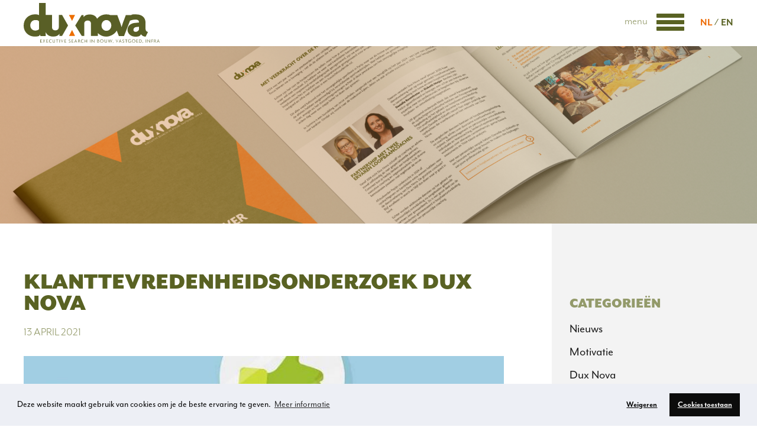

--- FILE ---
content_type: text/html; charset=UTF-8
request_url: https://www.duxnova.nl/nieuws/klanttevredenheidsonderzoek-dux-nova
body_size: 20291
content:
<!DOCTYPE html>
<!--[if lt IE 7]><html class="no-js lt-ie9 lt-ie8 lt-ie7" lang="nl-NL"><![endif]-->
<!--[if IE 7]>   <html class="no-js lt-ie9 lt-ie8" lang="nl-NL"><![endif]-->
<!--[if IE 8]>   <html class="no-js lt-ie9" lang="nl-NL"><![endif]-->
<!--[if gt IE 8]><!--><html class="no-js" lang="nl-NL"><!--<![endif]-->
<head>
    <meta charset="UTF-8">
    <meta name="viewport" content="width=device-width, initial-scale=1.0">
    
    <meta name='robots' content='index, follow, max-image-preview:large, max-snippet:-1, max-video-preview:-1' />

        
	<!-- This site is optimized with the Yoast SEO plugin v26.8 - https://yoast.com/product/yoast-seo-wordpress/ -->
	<title>Klanttevredenheidsonderzoek Dux Nova: beoordeeld met een 7,8</title>
<style id="rocket-critical-css">ul{box-sizing:border-box}:root{--wp--preset--font-size--normal:16px;--wp--preset--font-size--huge:42px}html{font-family:sans-serif;-ms-text-size-adjust:100%;-webkit-text-size-adjust:100%}body{margin:0}header,main{display:block}a{background-color:transparent}h1{font-size:2em;margin:0.67em 0}.row{display:block;margin:0 auto;width:100%;max-width:1230px;clear:both}.row:after{content:"";display:table;clear:both}.columns{float:left;width:100%;padding:0 15px}@media only screen and (min-width:40.0625em){.row>.columns.medium-3{width:25%}.row>.columns.medium-4{width:33.3333333333%}.row>.columns.medium-8{width:66.6666666667%}.row>.columns.medium-9{width:75%}}@media only screen and (min-width:64.0625em){.row>.columns.large-3{width:25%}.row>.columns.large-9{width:75%}.row>.columns.large-12{width:100%}}a{color:#ed6b06;text-decoration:none}h1,h3,li{color:#333}html{-webkit-box-sizing:border-box;box-sizing:border-box}html *,html *:before,html *:after{-webkit-box-sizing:border-box;box-sizing:border-box}body{margin:0}.header .menu-box .top-menu-box ul[id*="menu"] li.info-icon a:before{width:92px;height:92px;background-position:0 -170px}.header .menu-box .top-menu-box ul[id*="menu"] li.info-icon a:after{width:61px;height:61px;background-position:0 -270px}.header .top-menu-block .header-box .logo:before{width:230px;height:68px;background-position:0 -405px}.header .menu-box .top-menu-box ul[id*="menu"] li.quote-icon a:before{width:93px;height:77px;background-position:0 -480px}.header .menu-box .top-menu-box ul[id*="menu"] li.quote-icon a:after{width:65px;height:55px;background-position:0 -565px}.header .menu-box .top-menu-box ul[id*="menu"] li.search-icon a:before{width:87px;height:85px;background-position:0 -660px}.header .menu-box .top-menu-box ul[id*="menu"] li.search-icon a:after{width:58px;height:56px;background-position:0 -750px}.header .menu-box .top-menu-box ul[id*="menu"] li.info-icon a:before,.header .menu-box .top-menu-box ul[id*="menu"] li.info-icon a:after,.header .top-menu-block .header-box .logo:before,.header .menu-box .top-menu-box ul[id*="menu"] li.quote-icon a:before,.header .menu-box .top-menu-box ul[id*="menu"] li.quote-icon a:after,.header .menu-box .top-menu-box ul[id*="menu"] li.search-icon a:before,.header .menu-box .top-menu-box ul[id*="menu"] li.search-icon a:after{background-size:235px 920px}.svg .header .menu-box .top-menu-box ul[id*="menu"] li.info-icon a:before,.svg .header .menu-box .top-menu-box ul[id*="menu"] li.info-icon a:after,.svg .header .top-menu-block .header-box .logo:before,.svg .header .menu-box .top-menu-box ul[id*="menu"] li.quote-icon a:before,.svg .header .menu-box .top-menu-box ul[id*="menu"] li.quote-icon a:after,.svg .header .menu-box .top-menu-box ul[id*="menu"] li.search-icon a:before,.svg .header .menu-box .top-menu-box ul[id*="menu"] li.search-icon a:after{background-image:var(--wpr-bg-ac8fbb6d-aee6-420d-9830-e0aad41bf1c3)}*{font-family:"mr-eaves-modern",sans-serif}h1,h3{color:#596223;margin:0;font-weight:normal;font-family:"mr-eaves-xl-sans",sans-serif}h1{font-size:34px;line-height:1.25;margin-bottom:10px}h3{font-size:20px;line-height:1.25;margin-bottom:12px}li{line-height:1.5}ul{margin-top:-15px}a{color:#e17000;text-decoration:underline}ul[id*="menu"]{margin:0;padding:0;font-size:0;display:inline-block}ul[id*="menu"] li{display:inline-block;list-style:none}ul[id*="menu"] li:last-child{margin-right:0}ul[id*="menu"] li:first-child{margin-left:0}ul[id*="menu"] li a{font-size:14px;display:inline-block}.header{position:fixed;top:0;left:0;right:0;width:100%;z-index:200}@media only screen and (max-width:640px){.header{position:relative;top:auto;left:auto;right:auto}}.header .top-menu-block{position:relative;z-index:6;background:#fff}.header .top-menu-block .header-box{display:-webkit-box;display:-ms-flexbox;display:flex;-webkit-box-align:center;-ms-flex-align:center;align-items:center;-webkit-box-pack:justify;-ms-flex-pack:justify;justify-content:space-between;padding-bottom:10px;position:relative}.header .top-menu-block .header-box .logo{display:block;width:230px;height:68px;position:relative;top:5px}@media only screen and (max-width:640px){.header .top-menu-block .header-box .logo{width:200px;height:60px}}@media only screen and (max-width:374px){.header .top-menu-block .header-box .logo{width:162px;height:48px}}.header .top-menu-block .header-box .logo:before{content:"";position:absolute;left:0;background-size:230px 68px;background-position:unset;background-image:url("/wp-content/uploads/2025/08/duxnova-logo.svg")!important}@media only screen and (max-width:640px){.header .top-menu-block .header-box .logo:before{zoom:0.9;background-size:200px 60px;width:200px;height:60px}}@media only screen and (max-width:374px){.header .top-menu-block .header-box .logo:before{zoom:0.7;background-size:162px 48px;width:162px;height:48px}}.header .top-menu-block .header-box .header-right-part{display:-webkit-box;display:-ms-flexbox;display:flex;-webkit-box-align:center;-ms-flex-align:center;align-items:center}@media only screen and (max-width:640px){.header .top-menu-block .header-box .header-right-part{-webkit-box-orient:horizontal;-webkit-box-direction:reverse;-ms-flex-direction:row-reverse;flex-direction:row-reverse}}.header .top-menu-block .header-box .header-right-part .languages-box{top:4px;position:relative;margin-left:25px}@media only screen and (max-width:640px){.header .top-menu-block .header-box .header-right-part .languages-box{margin-left:0;margin-right:25px}}@media only screen and (max-width:374px){.header .top-menu-block .header-box .header-right-part .languages-box{margin-right:22px}}.header .top-menu-block .header-box .header-right-part .languages-box .lang-list .lang-link{display:inline-block;position:relative;color:#596223;font-size:18px;font-weight:700;line-height:1;margin-right:12px;text-decoration:none;text-transform:uppercase}.header .top-menu-block .header-box .header-right-part .languages-box .lang-list .lang-link:before{content:"";position:absolute;top:2px;right:-8px;width:1px;height:12px;background-color:#596223;-webkit-transform:rotate(30deg);transform:rotate(30deg)}.header .top-menu-block .header-box .header-right-part .languages-box .lang-list .lang-link.active{color:#ed6b06}.header .top-menu-block .header-box .header-right-part .languages-box .lang-list .lang-link:last-child{margin-right:0}.header .top-menu-block .header-box .header-right-part .languages-box .lang-list .lang-link:last-child:before{display:none}.header .top-menu-block .header-box .header-right-part .hamburger{width:41px;height:41px;border-radius:50%;position:relative;top:3px;right:5px;border:3px solid transparent}.header .top-menu-block .header-box .header-right-part .hamburger #nav-icon3{width:47px;height:29px;position:relative;top:3px;right:6px;-webkit-transform:rotate(0deg);transform:rotate(0deg)}.header .top-menu-block .header-box .header-right-part .hamburger #nav-icon3 span{display:block;position:absolute;height:7px;width:100%;background:#596223;border-radius:1px;opacity:1;left:0;-webkit-transform:rotate(0deg);transform:rotate(0deg)}.header .top-menu-block .header-box .header-right-part .hamburger #nav-icon3 span:nth-child(1){top:0}.header .top-menu-block .header-box .header-right-part .hamburger #nav-icon3 span:nth-child(2),.header .top-menu-block .header-box .header-right-part .hamburger #nav-icon3 span:nth-child(3){top:11px}.header .top-menu-block .header-box .header-right-part .hamburger #nav-icon3 span:nth-child(4){top:22px}.header .top-menu-block .header-box .header-right-part .hamburger .menu-text{position:absolute;top:4px;left:-60px;font-weight:300;color:#939a6a;font-size:20px;opacity:1}@media only screen and (max-width:640px){.header .top-menu-block .header-box .header-right-part .hamburger .menu-text{display:none}}.header .menu-box{padding:44px 0;background:#fff;-webkit-box-shadow:0 13px 23px 0 rgba(0,0,0,0.3);box-shadow:0 13px 23px 0 rgba(0,0,0,0.3);position:absolute;left:0;right:0;top:-235px;z-index:1}@media only screen and (max-width:1023px){.header .menu-box{padding-top:24px;padding-bottom:15px;top:-460px}}@media only screen and (max-width:640px){.header .menu-box{padding:15px 0}}.header .menu-box .top-menu-box{padding-left:0;padding-right:0}@media only screen and (max-width:1023px){.header .menu-box .top-menu-box{width:100%}}.header .menu-box .top-menu-box ul[id*="menu"]{display:block;margin:0;padding:0;font-size:0}.header .menu-box .top-menu-box ul[id*="menu"] li{display:inline-block;list-style:none;padding:0 15px;vertical-align:top;width:33.33333333%;position:relative;line-height:27px}.header .menu-box .top-menu-box ul[id*="menu"] li:after{content:"";position:absolute;top:0;right:16.666666666667%;bottom:0;width:1px;background:#fadac1}@media only screen and (max-width:1023px){.header .menu-box .top-menu-box ul[id*="menu"] li:after{right:0}}@media only screen and (max-width:1023px){.header .menu-box .top-menu-box ul[id*="menu"] li:last-child:after{display:none}}@media only screen and (max-width:640px){.header .menu-box .top-menu-box ul[id*="menu"] li{width:100%;display:block}.header .menu-box .top-menu-box ul[id*="menu"] li:after{display:none}}.header .menu-box .top-menu-box ul[id*="menu"] li a{display:block;width:calc(66.66666666667% - 10px);background:#fff;font-size:24px;color:#ed6b06;text-transform:uppercase;font-weight:700;text-align:center;text-decoration:none;position:relative;padding-top:135px;padding-bottom:27px}@media only screen and (max-width:1023px){.header .menu-box .top-menu-box ul[id*="menu"] li a{width:100%}}@media only screen and (max-width:640px){.header .menu-box .top-menu-box ul[id*="menu"] li a{padding:26px 0 26px 80px;text-align:left}}.header .menu-box .top-menu-box ul[id*="menu"] li.search-icon a:before{content:"";position:absolute;top:28px;left:50%;-webkit-transform:translateX(-50%);transform:translateX(-50%);background-image:url(https://www.duxnova.nl/wp-content/themes/duxnova/images/sprites.svg)!important}.header .menu-box .top-menu-box ul[id*="menu"] li.search-icon a:after{display:none;content:"";position:absolute;left:3px;top:8px;background-image:url(https://www.duxnova.nl/wp-content/themes/duxnova/images/sprites.svg)!important}@media only screen and (max-width:640px){.header .menu-box .top-menu-box ul[id*="menu"] li.search-icon a:before{display:none}.header .menu-box .top-menu-box ul[id*="menu"] li.search-icon a:after{display:block}}.header .menu-box .top-menu-box ul[id*="menu"] li.info-icon a:before{content:"";position:absolute;top:23px;left:50%;-webkit-transform:translateX(-50%);transform:translateX(-50%);background-image:url(https://www.duxnova.nl/wp-content/themes/duxnova/images/sprites.svg)!important}.header .menu-box .top-menu-box ul[id*="menu"] li.info-icon a:after{display:none;content:"";position:absolute;left:3px;top:5px;background-image:url(https://www.duxnova.nl/wp-content/themes/duxnova/images/sprites.svg)!important}@media only screen and (max-width:640px){.header .menu-box .top-menu-box ul[id*="menu"] li.info-icon a:before{display:none}.header .menu-box .top-menu-box ul[id*="menu"] li.info-icon a:after{display:block}}.header .menu-box .top-menu-box ul[id*="menu"] li.quote-icon a:before{content:"";position:absolute;top:34px;left:50%;-webkit-transform:translateX(-50%);transform:translateX(-50%);background-image:url(https://www.duxnova.nl/wp-content/themes/duxnova/images/sprites/users-gear-solid.svg)!important;background-size:contain;background-repeat:no-repeat;background-position:center}.header .menu-box .top-menu-box ul[id*="menu"] li.quote-icon a:after{display:none;content:"";position:absolute;left:0;top:9px;background-image:url(https://www.duxnova.nl/wp-content/themes/duxnova/images/sprites/users-gear-solid.svg)!important}@media only screen and (max-width:640px){.header .menu-box .top-menu-box ul[id*="menu"] li.quote-icon a:before{display:none}.header .menu-box .top-menu-box ul[id*="menu"] li.quote-icon a:after{display:block}}@media only screen and (max-width:1023px){.header .menu-box .main-menu-box{width:100%}}.header .menu-box .main-menu-box ul[id*="menu"]{display:block;margin:4px 0 0 0;padding:0;font-size:0}@media only screen and (max-width:1023px){.header .menu-box .main-menu-box ul[id*="menu"]{text-align:center;margin-top:30px}}@media only screen and (max-width:640px){.header .menu-box .main-menu-box ul[id*="menu"]{margin-top:20px}}.header .menu-box .main-menu-box ul[id*="menu"] li{display:block;list-style:none;line-height:32px}@media only screen and (max-width:1023px){.header .menu-box .main-menu-box ul[id*="menu"] li{display:inline-block;padding:0 15px}}@media only screen and (max-width:640px){.header .menu-box .main-menu-box ul[id*="menu"] li{display:block;padding:0;text-align:left}}.header .menu-box .main-menu-box ul[id*="menu"] li a{color:#ed6b06;text-decoration:none;text-transform:uppercase;font-size:30px;font-weight:800;font-family:"mr-eaves-xl-sans",sans-serif}.page-header-section{height:300px;position:relative}@media only screen and (max-width:640px){.page-header-section{height:200px}}.page-header-section .page-header{position:absolute;left:0;right:0;top:0;bottom:0;z-index:1;background-size:cover;background-position:50% 50%}.page-header-section .page-color-overlay{position:absolute;left:0;right:0;top:0;bottom:0;z-index:2}.page-header-section .page-grid-overlay{position:absolute;left:0;right:0;top:0;bottom:0;background:var(--wpr-bg-eb8b1692-b55b-425c-8a13-5943f23af6a6);z-index:4}.gray-bg{background:#f3f3f3}.single-news-cont{background:#fff;padding-right:9%;position:relative}@media only screen and (max-width:640px){.single-news-cont{padding-right:0}}.single-news-cont:before{content:"";position:absolute;top:0;bottom:0;left:-1000%;width:1000%;background:#fff}.single-news-cont:after{display:none;content:"";position:absolute;top:0;bottom:0;right:-1000%;width:1000%;background:#fff}@media only screen and (max-width:640px){.single-news-cont:after{display:block}}.single-news-cont .single-news-title{font-family:"mr-eaves-xl-sans",sans-serif;font-weight:900;font-size:40px;text-transform:uppercase;line-height:36px;padding-top:80px;margin-bottom:0;padding-bottom:20px}@media only screen and (max-width:1024px){.single-news-cont .single-news-title{padding-top:40px}}.single-news-cont .news-date{display:inline-block;font-size:20px;text-transform:uppercase;color:#939a6a;font-weight:300;text-align:left;position:relative;padding-bottom:20px}@media only screen and (max-width:640px){.single-news-cont .news-date{text-align:left;display:inline-block}}.single-news-cont .news-th{display:block;width:100%;height:380px;background-size:cover;background-position:50% 50%;margin-bottom:50px;margin-top:10px}@media only screen and (max-width:768px){.single-news-cont .news-th{height:300px}}@media only screen and (max-width:640px){.single-news-cont .news-th{height:250px}}.news-section-single{background:#f3f3f3}.news-section-single .news-sidebar{margin-top:120px}@media only screen and (max-width:1024px){.news-section-single .news-sidebar{margin-top:60px}}@media only screen and (max-width:640px){.news-section-single .news-sidebar{margin-top:30px}}.news-section-single .news-sidebar>div>h3{font-size:24px;font-weight:900;text-transform:uppercase;color:#939a6a;margin-bottom:15px}.news-section-single .news-sidebar>div>ul{margin:0 0 30px 0;padding:0 0 15px 0;border-bottom:1px solid #596223}.news-section-single .news-sidebar>div>ul>li{list-style:none;display:block;margin-bottom:12px}.news-section-single .news-sidebar>div>ul>li a{display:inline-block;font-size:22px;color:#1e1e1e;text-decoration:none;line-height:1.25}@media only screen and (max-width:640px){.news-section-single .single-news-block{overflow:hidden}}.main{padding-top:78px}@media only screen and (max-width:640px){.main{padding-top:0}}.body-opacity{opacity:1}@media screen and (max-width:640px){.header .menu-box .top-menu-box ul[id*="menu"] li.quote-icon a:before{display:block!important;left:35px;top:0;width:60px}}@media screen and (max-width:640px){.page-header-section{display:none}}.cc-window{opacity:1}.cc-animate.cc-revoke.cc-bottom{-webkit-transform:translateY(2em);transform:translateY(2em)}.cc-revoke,.cc-window{position:fixed;overflow:hidden;-webkit-box-sizing:border-box;box-sizing:border-box;font-family:Helvetica,Calibri,Arial,sans-serif;font-size:16px;line-height:1.5em;display:-webkit-box;display:-ms-flexbox;display:flex;-ms-flex-wrap:nowrap;flex-wrap:nowrap;z-index:9999}.cc-window.cc-banner{padding:1em 1.8em;width:100%;-webkit-box-orient:horizontal;-webkit-box-direction:normal;-ms-flex-direction:row;flex-direction:row}.cc-revoke{padding:.5em}.cc-link{opacity:.8;display:inline-block;padding:.2em;text-decoration:underline}.cc-link:visited{color:initial}.cc-btn{display:block;padding:.4em .8em;font-size:.9em;font-weight:700;border-width:2px;border-style:solid;text-align:center;white-space:nowrap}.cc-highlight .cc-btn:first-child{background-color:transparent;border-color:transparent}.cc-revoke.cc-bottom{bottom:0;left:3em;border-top-left-radius:.5em;border-top-right-radius:.5em}.cc-bottom{bottom:1em}.cc-window.cc-banner{-webkit-box-align:center;-ms-flex-align:center;align-items:center}.cc-banner.cc-bottom{left:0;right:0;bottom:0}.cc-banner .cc-message{display:block;-webkit-box-flex:1;-ms-flex:1 1 auto;flex:1 1 auto;max-width:100%;margin-right:1em}.cc-compliance{display:-webkit-box;display:-ms-flexbox;display:flex;-webkit-box-align:center;-ms-flex-align:center;align-items:center;-ms-flex-line-pack:justify;align-content:space-between}.cc-btn+.cc-btn{margin-left:.5em}@media screen and (max-width:900px){.cc-btn{white-space:normal}}@media screen and (max-width:414px) and (orientation:portrait),screen and (max-width:736px) and (orientation:landscape){.cc-window.cc-bottom{bottom:0}.cc-window.cc-banner{left:0;right:0}.cc-window.cc-banner{-webkit-box-orient:vertical;-webkit-box-direction:normal;-ms-flex-direction:column;flex-direction:column}.cc-window.cc-banner .cc-compliance{-webkit-box-flex:1;-ms-flex:1 1 auto;flex:1 1 auto}.cc-window .cc-message{margin-bottom:1em}.cc-window.cc-banner{-webkit-box-align:unset;-ms-flex-align:unset;align-items:unset}.cc-window.cc-banner .cc-message{margin-right:0}}</style>
	<meta name="description" content="43% van de gevraagden heeft meegedaan aan het klanttevredenheidsonderzoek en beoordeelt de dienstverlening met een gemiddeld cijfer van 7,8." />
	<link rel="canonical" href="https://www.duxnova.nl/nieuws/klanttevredenheidsonderzoek-dux-nova" />
	<meta property="og:locale" content="nl_NL" />
	<meta property="og:type" content="article" />
	<meta property="og:title" content="Klanttevredenheidsonderzoek Dux Nova: beoordeeld met een 7,8" />
	<meta property="og:description" content="43% van de gevraagden heeft meegedaan aan het klanttevredenheidsonderzoek en beoordeelt de dienstverlening met een gemiddeld cijfer van 7,8." />
	<meta property="og:url" content="https://www.duxnova.nl/nieuws/klanttevredenheidsonderzoek-dux-nova" />
	<meta property="og:site_name" content="Dux Nova" />
	<meta property="og:image" content="https://www.duxnova.nl/wp-content/uploads/2021/04/klanttevredenheidsonderzoek2.jpg" />
	<meta property="og:image:width" content="1078" />
	<meta property="og:image:height" content="516" />
	<meta property="og:image:type" content="image/jpeg" />
	<meta name="twitter:card" content="summary_large_image" />
	<!-- / Yoast SEO plugin. -->


<link rel='dns-prefetch' href='//static.addtoany.com' />
<link rel='dns-prefetch' href='//sdcxfeed.nl' />

<link rel="alternate" title="oEmbed (JSON)" type="application/json+oembed" href="https://www.duxnova.nl/wp-json/oembed/1.0/embed?url=https%3A%2F%2Fwww.duxnova.nl%2Fnieuws%2Fklanttevredenheidsonderzoek-dux-nova" />
<link rel="alternate" title="oEmbed (XML)" type="text/xml+oembed" href="https://www.duxnova.nl/wp-json/oembed/1.0/embed?url=https%3A%2F%2Fwww.duxnova.nl%2Fnieuws%2Fklanttevredenheidsonderzoek-dux-nova&#038;format=xml" />
<style id='wp-img-auto-sizes-contain-inline-css' type='text/css'>
img:is([sizes=auto i],[sizes^="auto," i]){contain-intrinsic-size:3000px 1500px}
/*# sourceURL=wp-img-auto-sizes-contain-inline-css */
</style>
<link data-minify="1" rel='preload'  href='https://www.duxnova.nl/wp-content/cache/background-css/1/www.duxnova.nl/wp-content/cache/min/1/wp-content/plugins/sd-support/assets/css/style.css?ver=1768997742&wpr_t=1769049452' data-rocket-async="style" as="style" onload="this.onload=null;this.rel='stylesheet'" onerror="this.removeAttribute('data-rocket-async')"  type='text/css' media='all' />
<style id='wp-emoji-styles-inline-css' type='text/css'>

	img.wp-smiley, img.emoji {
		display: inline !important;
		border: none !important;
		box-shadow: none !important;
		height: 1em !important;
		width: 1em !important;
		margin: 0 0.07em !important;
		vertical-align: -0.1em !important;
		background: none !important;
		padding: 0 !important;
	}
/*# sourceURL=wp-emoji-styles-inline-css */
</style>
<style id='wp-block-library-inline-css' type='text/css'>
:root{--wp-block-synced-color:#7a00df;--wp-block-synced-color--rgb:122,0,223;--wp-bound-block-color:var(--wp-block-synced-color);--wp-editor-canvas-background:#ddd;--wp-admin-theme-color:#007cba;--wp-admin-theme-color--rgb:0,124,186;--wp-admin-theme-color-darker-10:#006ba1;--wp-admin-theme-color-darker-10--rgb:0,107,160.5;--wp-admin-theme-color-darker-20:#005a87;--wp-admin-theme-color-darker-20--rgb:0,90,135;--wp-admin-border-width-focus:2px}@media (min-resolution:192dpi){:root{--wp-admin-border-width-focus:1.5px}}.wp-element-button{cursor:pointer}:root .has-very-light-gray-background-color{background-color:#eee}:root .has-very-dark-gray-background-color{background-color:#313131}:root .has-very-light-gray-color{color:#eee}:root .has-very-dark-gray-color{color:#313131}:root .has-vivid-green-cyan-to-vivid-cyan-blue-gradient-background{background:linear-gradient(135deg,#00d084,#0693e3)}:root .has-purple-crush-gradient-background{background:linear-gradient(135deg,#34e2e4,#4721fb 50%,#ab1dfe)}:root .has-hazy-dawn-gradient-background{background:linear-gradient(135deg,#faaca8,#dad0ec)}:root .has-subdued-olive-gradient-background{background:linear-gradient(135deg,#fafae1,#67a671)}:root .has-atomic-cream-gradient-background{background:linear-gradient(135deg,#fdd79a,#004a59)}:root .has-nightshade-gradient-background{background:linear-gradient(135deg,#330968,#31cdcf)}:root .has-midnight-gradient-background{background:linear-gradient(135deg,#020381,#2874fc)}:root{--wp--preset--font-size--normal:16px;--wp--preset--font-size--huge:42px}.has-regular-font-size{font-size:1em}.has-larger-font-size{font-size:2.625em}.has-normal-font-size{font-size:var(--wp--preset--font-size--normal)}.has-huge-font-size{font-size:var(--wp--preset--font-size--huge)}.has-text-align-center{text-align:center}.has-text-align-left{text-align:left}.has-text-align-right{text-align:right}.has-fit-text{white-space:nowrap!important}#end-resizable-editor-section{display:none}.aligncenter{clear:both}.items-justified-left{justify-content:flex-start}.items-justified-center{justify-content:center}.items-justified-right{justify-content:flex-end}.items-justified-space-between{justify-content:space-between}.screen-reader-text{border:0;clip-path:inset(50%);height:1px;margin:-1px;overflow:hidden;padding:0;position:absolute;width:1px;word-wrap:normal!important}.screen-reader-text:focus{background-color:#ddd;clip-path:none;color:#444;display:block;font-size:1em;height:auto;left:5px;line-height:normal;padding:15px 23px 14px;text-decoration:none;top:5px;width:auto;z-index:100000}html :where(.has-border-color){border-style:solid}html :where([style*=border-top-color]){border-top-style:solid}html :where([style*=border-right-color]){border-right-style:solid}html :where([style*=border-bottom-color]){border-bottom-style:solid}html :where([style*=border-left-color]){border-left-style:solid}html :where([style*=border-width]){border-style:solid}html :where([style*=border-top-width]){border-top-style:solid}html :where([style*=border-right-width]){border-right-style:solid}html :where([style*=border-bottom-width]){border-bottom-style:solid}html :where([style*=border-left-width]){border-left-style:solid}html :where(img[class*=wp-image-]){height:auto;max-width:100%}:where(figure){margin:0 0 1em}html :where(.is-position-sticky){--wp-admin--admin-bar--position-offset:var(--wp-admin--admin-bar--height,0px)}@media screen and (max-width:600px){html :where(.is-position-sticky){--wp-admin--admin-bar--position-offset:0px}}
/*wp_block_styles_on_demand_placeholder:69717f5c5f23f*/
/*# sourceURL=wp-block-library-inline-css */
</style>
<style id='classic-theme-styles-inline-css' type='text/css'>
/*! This file is auto-generated */
.wp-block-button__link{color:#fff;background-color:#32373c;border-radius:9999px;box-shadow:none;text-decoration:none;padding:calc(.667em + 2px) calc(1.333em + 2px);font-size:1.125em}.wp-block-file__button{background:#32373c;color:#fff;text-decoration:none}
/*# sourceURL=/wp-includes/css/classic-themes.min.css */
</style>
<link data-minify="1" rel='preload'  href='https://www.duxnova.nl/wp-content/cache/min/1/wp-content/plugins/sdcx/SD_FormGen/assets/css/FormGen.css?ver=1768997742' data-rocket-async="style" as="style" onload="this.onload=null;this.rel='stylesheet'" onerror="this.removeAttribute('data-rocket-async')"  type='text/css' media='all' />
<link data-minify="1" rel='preload'  href='https://www.duxnova.nl/wp-content/cache/min/1/wp-content/plugins/sdcx/SD_FormGen/assets/css/drag-and-drop.css?ver=1768997742' data-rocket-async="style" as="style" onload="this.onload=null;this.rel='stylesheet'" onerror="this.removeAttribute('data-rocket-async')"  type='text/css' media='all' />
<link data-minify="1" rel='preload'  href='https://www.duxnova.nl/wp-content/cache/background-css/1/www.duxnova.nl/wp-content/cache/min/1/wp-content/themes/duxnova/style.css?ver=1768997743&wpr_t=1769049452' data-rocket-async="style" as="style" onload="this.onload=null;this.rel='stylesheet'" onerror="this.removeAttribute('data-rocket-async')"  type='text/css' media='all' />
<link data-minify="1" rel='preload'  href='https://www.duxnova.nl/wp-content/cache/min/1/wp-content/themes/duxnova/sd/sd_framework/assets/css/style.css?ver=1768997743' data-rocket-async="style" as="style" onload="this.onload=null;this.rel='stylesheet'" onerror="this.removeAttribute('data-rocket-async')"  type='text/css' media='all' />
<link data-minify="1" rel='preload'  href='https://www.duxnova.nl/wp-content/cache/min/1/wp-content/themes/duxnova/sdcx/assets/css/style.css?ver=1768997743' data-rocket-async="style" as="style" onload="this.onload=null;this.rel='stylesheet'" onerror="this.removeAttribute('data-rocket-async')"  type='text/css' media='all' />
<link rel='preload'  href='https://www.duxnova.nl/wp-content/themes/duxnova/sd/blocks/sd_automation/assets/css/style.css?ver=2.0' data-rocket-async="style" as="style" onload="this.onload=null;this.rel='stylesheet'" onerror="this.removeAttribute('data-rocket-async')"  type='text/css' media='all' />
<link data-minify="1" rel='preload'  href='https://www.duxnova.nl/wp-content/cache/background-css/1/www.duxnova.nl/wp-content/cache/min/1/wp-content/themes/duxnova/sd/blocks/sd_related_vacancies/assets/css/style.css?ver=1768997743&wpr_t=1769049452' data-rocket-async="style" as="style" onload="this.onload=null;this.rel='stylesheet'" onerror="this.removeAttribute('data-rocket-async')"  type='text/css' media='all' />
<link data-minify="1" rel='preload'  href='https://www.duxnova.nl/wp-content/cache/background-css/1/www.duxnova.nl/wp-content/cache/min/1/wp-content/themes/duxnova/sd/blocks/sd_vacancies_filter/assets/css/style.css?ver=1768997743&wpr_t=1769049452' data-rocket-async="style" as="style" onload="this.onload=null;this.rel='stylesheet'" onerror="this.removeAttribute('data-rocket-async')"  type='text/css' media='all' />
<link data-minify="1" rel='preload'  href='https://www.duxnova.nl/wp-content/cache/min/1/wp-content/themes/duxnova/sd/blocks/sd_vacancies_overview/assets/css/style.css?ver=1768997743' data-rocket-async="style" as="style" onload="this.onload=null;this.rel='stylesheet'" onerror="this.removeAttribute('data-rocket-async')"  type='text/css' media='all' />
<link rel='preload'  href='https://www.duxnova.nl/wp-content/plugins/add-to-any/addtoany.min.css?ver=1.16' data-rocket-async="style" as="style" onload="this.onload=null;this.rel='stylesheet'" onerror="this.removeAttribute('data-rocket-async')"  type='text/css' media='all' />
<link rel='preload'  href='https://www.duxnova.nl/wp-content/cache/background-css/1/www.duxnova.nl/wp-content/themes/duxnova/css/jquery-ui.min.css?ver=1.3.3&wpr_t=1769049452' data-rocket-async="style" as="style" onload="this.onload=null;this.rel='stylesheet'" onerror="this.removeAttribute('data-rocket-async')"  type='text/css' media='all' />
<link data-minify="1" rel='preload'  href='https://www.duxnova.nl/wp-content/cache/min/1/wp-content/themes/duxnova/sd/style-custom.css?ver=1768997743' data-rocket-async="style" as="style" onload="this.onload=null;this.rel='stylesheet'" onerror="this.removeAttribute('data-rocket-async')"  type='text/css' media='all' />



<script type="text/javascript" defer src="https://static.addtoany.com/menu/page.js" id="addtoany-core-js"></script>





<link rel="https://api.w.org/" href="https://www.duxnova.nl/wp-json/" /><link rel="EditURI" type="application/rsd+xml" title="RSD" href="https://www.duxnova.nl/xmlrpc.php?rsd" />
<meta name="generator" content="WordPress 6.9" />
<link rel='shortlink' href='https://www.duxnova.nl/?p=3021' />
		
		    
    <style type="text/css">.recentcomments a{display:inline !important;padding:0 !important;margin:0 !important;}</style><link rel="icon" href="https://www.duxnova.nl/wp-content/uploads/2017/05/favicon.png" sizes="32x32" />
<link rel="icon" href="https://www.duxnova.nl/wp-content/uploads/2017/05/favicon.png" sizes="192x192" />
<link rel="apple-touch-icon" href="https://www.duxnova.nl/wp-content/uploads/2017/05/favicon.png" />
<meta name="msapplication-TileImage" content="https://www.duxnova.nl/wp-content/uploads/2017/05/favicon.png" />
<noscript><style id="rocket-lazyload-nojs-css">.rll-youtube-player, [data-lazy-src]{display:none !important;}</style></noscript><script>
/*! loadCSS rel=preload polyfill. [c]2017 Filament Group, Inc. MIT License */
(function(w){"use strict";if(!w.loadCSS){w.loadCSS=function(){}}
var rp=loadCSS.relpreload={};rp.support=(function(){var ret;try{ret=w.document.createElement("link").relList.supports("preload")}catch(e){ret=!1}
return function(){return ret}})();rp.bindMediaToggle=function(link){var finalMedia=link.media||"all";function enableStylesheet(){link.media=finalMedia}
if(link.addEventListener){link.addEventListener("load",enableStylesheet)}else if(link.attachEvent){link.attachEvent("onload",enableStylesheet)}
setTimeout(function(){link.rel="stylesheet";link.media="only x"});setTimeout(enableStylesheet,3000)};rp.poly=function(){if(rp.support()){return}
var links=w.document.getElementsByTagName("link");for(var i=0;i<links.length;i++){var link=links[i];if(link.rel==="preload"&&link.getAttribute("as")==="style"&&!link.getAttribute("data-loadcss")){link.setAttribute("data-loadcss",!0);rp.bindMediaToggle(link)}}};if(!rp.support()){rp.poly();var run=w.setInterval(rp.poly,500);if(w.addEventListener){w.addEventListener("load",function(){rp.poly();w.clearInterval(run)})}else if(w.attachEvent){w.attachEvent("onload",function(){rp.poly();w.clearInterval(run)})}}
if(typeof exports!=="undefined"){exports.loadCSS=loadCSS}
else{w.loadCSS=loadCSS}}(typeof global!=="undefined"?global:this))
</script>	<!-- Google Tag Manager -->
<script>(function(w,d,s,l,i){w[l]=w[l]||[];w[l].push({'gtm.start':
new Date().getTime(),event:'gtm.js'});var f=d.getElementsByTagName(s)[0],
j=d.createElement(s),dl=l!='dataLayer'?'&l='+l:'';j.async=true;j.src=
'https://www.googletagmanager.com/gtm.js?id='+i+dl;f.parentNode.insertBefore(j,f);
})(window,document,'script','dataLayer','GTM-PZDFC54');</script>
<!-- End Google Tag Manager -->
	
        <link data-minify="1" rel="preload" type="text/css" href="https://www.duxnova.nl/wp-content/cache/min/1/npm/cookieconsent@3/build/cookieconsent.min.css?ver=1768997743" data-rocket-async="style" as="style" onload="this.onload=null;this.rel='stylesheet'" onerror="this.removeAttribute('data-rocket-async')"  /><style id="wpr-lazyload-bg-container"></style><style id="wpr-lazyload-bg-exclusion"></style>
<noscript>
<style id="wpr-lazyload-bg-nostyle">.sd-support-popup-container .sd-support-popup-container-banner{--wpr-bg-2e1a46dd-419a-4476-8606-6eee35fab701: url('https://www.duxnova.nl/wp-content/plugins/sd-support/assets/images/webbureau-leiden.jpg');}.video-background .grid-overlay{--wpr-bg-7dcacd74-2c8d-4f90-a104-b72da7b0b28a: url('https://www.duxnova.nl/wp-content/themes/duxnova/images/grid.png');}.top-blocks-section .blocks-box ul.blocks-list li .shadow-box:before{--wpr-bg-3e3fd77f-2d50-4011-8e23-cfc20ef74378: url('https://www.duxnova.nl/wp-content/themes/duxnova/images/shadow.png');}.page-header-section .page-grid-overlay{--wpr-bg-e9c491e3-4d78-452c-a89d-725c075c767d: url('https://www.duxnova.nl/wp-content/themes/duxnova/images/grid-white.png');}footer .f-pattern{--wpr-bg-9988d32c-5fc5-4b1d-bacc-ef4ec33695ed: url('https://www.duxnova.nl/wp-content/themes/duxnova/images/grid-white.png');}.testimonial-row{--wpr-bg-dcb49ec8-5f03-42db-8f4d-50b414407051: url('https://www.duxnova.nl/wp-content/themes/duxnova/images/grid-white.png');}label:after,.png .sprite-facebook,.png footer .f-content .socials>li a.soc-link.facebook:before,footer .f-content .socials>li .png a.soc-link.facebook:before,.png .sprite-info,.png .header .menu-box .top-menu-box ul[id*="menu"] li.info-icon a:before,.header .menu-box .top-menu-box ul[id*="menu"] li.info-icon .png a:before,.png .sprite-info-mini,.png .header .menu-box .top-menu-box ul[id*="menu"] li.info-icon a:after,.header .menu-box .top-menu-box ul[id*="menu"] li.info-icon .png a:after,.png .sprite-info-white,.png .top-blocks-section .blocks-box ul.blocks-list li .shadow-box .white-box .white-text-box .btn.info:before,.top-blocks-section .blocks-box ul.blocks-list li .shadow-box .white-box .white-text-box .png .btn.info:before,.png .sprite-linkedin,.png footer .f-content .socials>li a.soc-link.linkedin:before,footer .f-content .socials>li .png a.soc-link.linkedin:before,.png .sprite-logo,.png .header .top-menu-block .header-box .logo:before,.header .top-menu-block .header-box .png .logo:before,.png .sprite-quote,.png .header .menu-box .top-menu-box ul[id*="menu"] li.quote-icon a:before,.header .menu-box .top-menu-box ul[id*="menu"] li.quote-icon .png a:before,.png .sprite-quote-mini,.png .header .menu-box .top-menu-box ul[id*="menu"] li.quote-icon a:after,.header .menu-box .top-menu-box ul[id*="menu"] li.quote-icon .png a:after,.png .sprite-quote-white,.png .top-blocks-section .blocks-box ul.blocks-list li .shadow-box .white-box .white-text-box .btn.quote:before,.top-blocks-section .blocks-box ul.blocks-list li .shadow-box .white-box .white-text-box .png .btn.quote:before,.png .sprite-search,.png .header .menu-box .top-menu-box ul[id*="menu"] li.search-icon a:before,.header .menu-box .top-menu-box ul[id*="menu"] li.search-icon .png a:before,.png .sprite-search-mini,.png .header .menu-box .top-menu-box ul[id*="menu"] li.search-icon a:after,.header .menu-box .top-menu-box ul[id*="menu"] li.search-icon .png a:after,.png .sprite-search-white,.png .top-blocks-section .blocks-box ul.blocks-list li .shadow-box .white-box .white-text-box .btn.search:before,.top-blocks-section .blocks-box ul.blocks-list li .shadow-box .white-box .white-text-box .png .btn.search:before,.png .sprite-small-arrow,.png .vac-full-section .filter-box .filter-title:before,.vac-full-section .filter-box .png .filter-title:before,.png .vac-full-section .vac-over-sidebar .vac-side-title:before,.vac-full-section .vac-over-sidebar .png .vac-side-title:before,.png .vac-full-section .ref-filter-box .vac-ref-title:before,.vac-full-section .ref-filter-box .png .vac-ref-title:before,.png .sprite-twitter,.png footer .f-content .socials>li a.soc-link.twitter:before,footer .f-content .socials>li .png a.soc-link.twitter:before,.png .sprite-youtube,.png footer .f-content .socials>li a.soc-link.youtube:before,footer .f-content .socials>li .png a.soc-link.youtube:before{--wpr-bg-842d1e4a-7916-4149-aefb-61d30534c9bd: url('https://www.duxnova.nl/wp-content/themes/duxnova/images/sprites.png');}label:after,.svg .sprite-facebook,.svg footer .f-content .socials>li a.soc-link.facebook:before,footer .f-content .socials>li .svg a.soc-link.facebook:before,.svg .sprite-info,.svg .header .menu-box .top-menu-box ul[id*="menu"] li.info-icon a:before,.header .menu-box .top-menu-box ul[id*="menu"] li.info-icon .svg a:before,.svg .sprite-info-mini,.svg .header .menu-box .top-menu-box ul[id*="menu"] li.info-icon a:after,.header .menu-box .top-menu-box ul[id*="menu"] li.info-icon .svg a:after,.svg .sprite-info-white,.svg .top-blocks-section .blocks-box ul.blocks-list li .shadow-box .white-box .white-text-box .btn.info:before,.top-blocks-section .blocks-box ul.blocks-list li .shadow-box .white-box .white-text-box .svg .btn.info:before,.svg .sprite-linkedin,.svg footer .f-content .socials>li a.soc-link.linkedin:before,footer .f-content .socials>li .svg a.soc-link.linkedin:before,.svg .sprite-logo,.svg .header .top-menu-block .header-box .logo:before,.header .top-menu-block .header-box .svg .logo:before,.svg .sprite-quote,.svg .header .menu-box .top-menu-box ul[id*="menu"] li.quote-icon a:before,.header .menu-box .top-menu-box ul[id*="menu"] li.quote-icon .svg a:before,.svg .sprite-quote-mini,.svg .header .menu-box .top-menu-box ul[id*="menu"] li.quote-icon a:after,.header .menu-box .top-menu-box ul[id*="menu"] li.quote-icon .svg a:after,.svg .sprite-quote-white,.svg .top-blocks-section .blocks-box ul.blocks-list li .shadow-box .white-box .white-text-box .btn.quote:before,.top-blocks-section .blocks-box ul.blocks-list li .shadow-box .white-box .white-text-box .svg .btn.quote:before,.svg .sprite-search,.svg .header .menu-box .top-menu-box ul[id*="menu"] li.search-icon a:before,.header .menu-box .top-menu-box ul[id*="menu"] li.search-icon .svg a:before,.svg .sprite-search-mini,.svg .header .menu-box .top-menu-box ul[id*="menu"] li.search-icon a:after,.header .menu-box .top-menu-box ul[id*="menu"] li.search-icon .svg a:after,.svg .sprite-search-white,.svg .top-blocks-section .blocks-box ul.blocks-list li .shadow-box .white-box .white-text-box .btn.search:before,.top-blocks-section .blocks-box ul.blocks-list li .shadow-box .white-box .white-text-box .svg .btn.search:before,.svg .sprite-small-arrow,.svg .vac-full-section .filter-box .filter-title:before,.vac-full-section .filter-box .svg .filter-title:before,.svg .vac-full-section .vac-over-sidebar .vac-side-title:before,.vac-full-section .vac-over-sidebar .svg .vac-side-title:before,.svg .vac-full-section .ref-filter-box .vac-ref-title:before,.vac-full-section .ref-filter-box .svg .vac-ref-title:before,.svg .sprite-twitter,.svg footer .f-content .socials>li a.soc-link.twitter:before,footer .f-content .socials>li .svg a.soc-link.twitter:before,.svg .sprite-youtube,.svg footer .f-content .socials>li a.soc-link.youtube:before,footer .f-content .socials>li .svg a.soc-link.youtube:before{--wpr-bg-22194247-bb3a-470a-b859-7b1f8ab9e816: url('https://www.duxnova.nl/wp-content/themes/duxnova/images/sprites.svg');}.btn-link:after{--wpr-bg-d4fae3a8-28fb-403f-bff7-2ad458fa6594: url('https://www.duxnova.nl/wp-content/themes/duxnova/images/sprites.svg');}.green-btn:after{--wpr-bg-aa90dcfe-5a31-41ec-be4a-cdb8c64ec7c6: url('https://www.duxnova.nl/wp-content/themes/duxnova/images/sprites.svg');}.wpcf7-form .custom-button-cf7:after{--wpr-bg-f7cf834a-3cd8-42fd-a125-462fdb92f93a: url('https://www.duxnova.nl/wp-content/themes/duxnova/images/sprites.svg');}.header .top-menu-block .header-box .logo:before{--wpr-bg-1af76bdf-ca8a-4852-b996-72059ca806d7: url('https://www.duxnova.nl/wp-content/uploads/2025/08/duxnova-logo.svg');}.header .menu-box .top-menu-box ul[id*="menu"] li.search-icon a:before{--wpr-bg-2ff8640a-5312-4310-adb6-1e4099f5f68f: url('https://www.duxnova.nl/wp-content/themes/duxnova/images/sprites.svg');}.header .menu-box .top-menu-box ul[id*="menu"] li.search-icon a:after{--wpr-bg-191a90ec-93ef-477b-ae50-cc86ee688001: url('https://www.duxnova.nl/wp-content/themes/duxnova/images/sprites.svg');}.header .menu-box .top-menu-box ul[id*="menu"] li.info-icon a:before{--wpr-bg-6b3487e4-8098-459a-9110-25b270f0124a: url('https://www.duxnova.nl/wp-content/themes/duxnova/images/sprites.svg');}.header .menu-box .top-menu-box ul[id*="menu"] li.info-icon a:after{--wpr-bg-d3cb4ee6-ce0a-4be0-86ad-a800ab86877e: url('https://www.duxnova.nl/wp-content/themes/duxnova/images/sprites.svg');}.header .menu-box .top-menu-box ul[id*="menu"] li.quote-icon a:before{--wpr-bg-4233dc2d-b568-4d40-8680-3d479def76eb: url('https://www.duxnova.nl/wp-content/themes/duxnova/images/sprites/users-gear-solid.svg');}.header .menu-box .top-menu-box ul[id*="menu"] li.quote-icon a:after{--wpr-bg-e61df54c-b6bf-4a97-b1c3-8f6a2bcc422e: url('https://www.duxnova.nl/wp-content/themes/duxnova/images/sprites/users-gear-solid.svg');}.top-blocks-section .blocks-box ul.blocks-list li .shadow-box .white-box .white-text-box .btn.search:before{--wpr-bg-8e8ccc91-b6c9-44b3-9196-f50442fb5a5c: url('https://www.duxnova.nl/wp-content/themes/duxnova/images/sprites.svg');}.top-blocks-section .blocks-box ul.blocks-list li .shadow-box .white-box .white-text-box .btn.info:before{--wpr-bg-da6192e5-4451-4704-9aa6-5bef8d222e40: url('https://www.duxnova.nl/wp-content/themes/duxnova/images/sprites.svg');}.top-blocks-section .blocks-box ul.blocks-list li .shadow-box .white-box .white-text-box .btn.quote:before{--wpr-bg-ffd48671-add1-490f-90af-93f3432df44a: url('https://www.duxnova.nl/wp-content/themes/duxnova/images/sprites.svg');}.logos4-section .logos4-block #ref-slider .slick-arrow:before,.logos4-section .logos4-block #testimonial-slider .slick-arrow:before{--wpr-bg-1d766445-4d16-4537-8dcd-f6d3556dfa95: url('https://www.duxnova.nl/wp-content/themes/duxnova/images/sprites.svg');}.regular-text-section .gform_wrapper .gform_footer .green-btn:after{--wpr-bg-53fed87b-98c9-49d2-9c13-6c8bfafad966: url('https://www.duxnova.nl/wp-content/themes/duxnova/images/sprites.svg');}.news-section .news-box .news-info .read-more:before{--wpr-bg-7a8cd4f2-2089-443c-895b-da9e7fde4ff3: url('https://www.duxnova.nl/wp-content/themes/duxnova/images/sprites.svg');}.news-section-single .back-news-btn:before{--wpr-bg-b57798c1-0a09-4c2f-969f-65b9be180128: url('https://www.duxnova.nl/wp-content/themes/duxnova/images/sprites.svg');}.vac-info .back-vac-btn:before{--wpr-bg-c6b1c21d-8708-4fe8-a3a4-8c5c00724339: url('https://www.duxnova.nl/wp-content/themes/duxnova/images/sprites.svg');}.vac-info .related-vac-wrapper .inner-wrapper .items-list .item:before{--wpr-bg-3aadaa3d-3f43-4f66-8377-5270d9be5f62: url('https://www.duxnova.nl/wp-content/themes/duxnova/images/sprites.svg');}.vac-form-section .gform_wrapper .gform_footer .green-btn:after{--wpr-bg-f9e58d7b-5908-4992-aee8-a374ba511efc: url('https://www.duxnova.nl/wp-content/themes/duxnova/images/sprites.svg');}.vac-full-section .filter-box .filter-title:before{--wpr-bg-5dc8f45e-3da8-41c3-90cc-0a890526c721: url('https://www.duxnova.nl/wp-content/themes/duxnova/images/sprites.svg');}label:after{--wpr-bg-2c18cb35-283f-4809-b4db-0478ec32e933: url('https://www.duxnova.nl/wp-content/themes/duxnova/images/sprites.svg');}label:after{--wpr-bg-2a557c1c-354d-4e45-a6d1-d63a3e3aff31: url('https://www.duxnova.nl/wp-content/themes/duxnova/images/sprites.svg');}.vac-full-section .vac-over-sidebar .vac-side-title:before{--wpr-bg-6d49d1e7-16f2-4497-a86a-62a47c88120a: url('https://www.duxnova.nl/wp-content/themes/duxnova/images/sprites.svg');}.vac-full-section .vac-over-sidebar .sidebar-btn:before{--wpr-bg-c3649dd2-bf37-4146-a27e-beee5d2842de: url('https://www.duxnova.nl/wp-content/themes/duxnova/images/sprites.svg');}.vac-full-section .ref-filter-box .vac-ref-title:before{--wpr-bg-fe06d82c-94e9-4c7e-a2b5-1ea19f9efab8: url('https://www.duxnova.nl/wp-content/themes/duxnova/images/sprites.svg');}footer .f-content .news-list>li:before{--wpr-bg-5d581f69-94b9-449e-8260-3cd82fca86ca: url('https://www.duxnova.nl/wp-content/themes/duxnova/images/sprites.svg');}footer .menu-footer-menu-container>ul>li:before{--wpr-bg-f6256e5e-75fe-4495-8ca3-93b6ce6cfc1f: url('https://www.duxnova.nl/wp-content/themes/duxnova/images/sprites.svg');}footer .f-content .socials>li a.soc-link.linkedin:before{--wpr-bg-2fb3693b-d5a0-4550-b570-96c5b669878b: url('https://www.duxnova.nl/wp-content/themes/duxnova/images/sprites.svg');}footer .f-content .socials>li a.soc-link.twitter:before{--wpr-bg-89f82987-dd45-4e95-a5af-2055d8737481: url('https://www.duxnova.nl/wp-content/themes/duxnova/images/sprites.svg');}footer .f-content .socials>li a.soc-link.facebook:before{--wpr-bg-73b036e8-e68b-46ec-a2a9-967c44370e53: url('https://www.duxnova.nl/wp-content/themes/duxnova/images/sprites.svg');}footer .f-content .socials>li a.soc-link.youtube:before{--wpr-bg-9a4e3b53-ee37-40a0-aaef-32e6df9e00bd: url('https://www.duxnova.nl/wp-content/themes/duxnova/images/sprites.svg');}.sd-related-vacancies .custom-row .link-wrapper .link:after{--wpr-bg-211bfd83-3f1d-4eaf-8a0c-26157bee4805: url('https://www.duxnova.nl/wp-content/themes/expand/images/sprites.svg');}.sd-vacancies-filter-checkbox.square label:after{--wpr-bg-a7c9beda-0136-4097-83ed-e8fc5302a7c5: url('https://www.duxnova.nl/wp-content/themes/duxnova/images/sprites.svg');}.ui-icon,.ui-widget-content .ui-icon{--wpr-bg-132956bd-a04a-4774-8923-3cd9484f91c0: url('https://www.duxnova.nl/wp-content/themes/duxnova/css/images/ui-icons_444444_256x240.png');}.ui-widget-header .ui-icon{--wpr-bg-d1231659-83cd-4d00-955f-88fe235e5acf: url('https://www.duxnova.nl/wp-content/themes/duxnova/css/images/ui-icons_444444_256x240.png');}.ui-state-hover .ui-icon,.ui-state-focus .ui-icon,.ui-button:hover .ui-icon,.ui-button:focus .ui-icon{--wpr-bg-c807d4b4-79b8-40ec-b9e7-daaba7225288: url('https://www.duxnova.nl/wp-content/themes/duxnova/css/images/ui-icons_555555_256x240.png');}.ui-state-active .ui-icon,.ui-button:active .ui-icon{--wpr-bg-43930aa1-9080-4b63-afaf-b63864fe3497: url('https://www.duxnova.nl/wp-content/themes/duxnova/css/images/ui-icons_ffffff_256x240.png');}.ui-state-highlight .ui-icon,.ui-button .ui-state-highlight.ui-icon{--wpr-bg-1ebdd319-c9a0-43dd-9980-48d9194e5841: url('https://www.duxnova.nl/wp-content/themes/duxnova/css/images/ui-icons_777620_256x240.png');}.ui-state-error .ui-icon,.ui-state-error-text .ui-icon{--wpr-bg-81791737-013a-4c70-b460-7b90c41ee2d2: url('https://www.duxnova.nl/wp-content/themes/duxnova/css/images/ui-icons_cc0000_256x240.png');}.ui-button .ui-icon{--wpr-bg-9056c518-8714-4e39-83af-67a27af65eba: url('https://www.duxnova.nl/wp-content/themes/duxnova/css/images/ui-icons_777777_256x240.png');}.page-header-section .page-grid-overlay{--wpr-bg-eb8b1692-b55b-425c-8a13-5943f23af6a6: url('https://www.duxnova.nl/wp-content/themes/duxnova/images/grid-white.png');}.svg .header .menu-box .top-menu-box ul[id*="menu"] li.info-icon a:before,.svg .header .menu-box .top-menu-box ul[id*="menu"] li.info-icon a:after,.svg .header .top-menu-block .header-box .logo:before,.svg .header .menu-box .top-menu-box ul[id*="menu"] li.quote-icon a:before,.svg .header .menu-box .top-menu-box ul[id*="menu"] li.quote-icon a:after,.svg .header .menu-box .top-menu-box ul[id*="menu"] li.search-icon a:before,.svg .header .menu-box .top-menu-box ul[id*="menu"] li.search-icon a:after{--wpr-bg-ac8fbb6d-aee6-420d-9830-e0aad41bf1c3: url('https://www.duxnova.nl/wp-content/themes/duxnova/images/sprites.svg');}.header .top-menu-block .header-box .logo:before{--wpr-bg-6d489b00-d695-4c7d-bfd3-8de8c526db32: url('https://www.duxnova.nl/wp-content/uploads/2025/08/duxnova-logo.svg');}.header .menu-box .top-menu-box ul[id*="menu"] li.search-icon a:before{--wpr-bg-ec0cc9c2-4c39-42ad-b465-7b70f997d7d5: url('https://www.duxnova.nl/wp-content/themes/duxnova/images/sprites.svg');}.header .menu-box .top-menu-box ul[id*="menu"] li.search-icon a:after{--wpr-bg-5eab9449-6e72-4377-a5e0-e6c535910bd6: url('https://www.duxnova.nl/wp-content/themes/duxnova/images/sprites.svg');}.header .menu-box .top-menu-box ul[id*="menu"] li.info-icon a:before{--wpr-bg-3fb4b903-a719-4ca7-8e4c-8821ae45a614: url('https://www.duxnova.nl/wp-content/themes/duxnova/images/sprites.svg');}.header .menu-box .top-menu-box ul[id*="menu"] li.info-icon a:after{--wpr-bg-0b28cec5-9f17-483a-9c04-d7df80d34e93: url('https://www.duxnova.nl/wp-content/themes/duxnova/images/sprites.svg');}.header .menu-box .top-menu-box ul[id*="menu"] li.quote-icon a:before{--wpr-bg-2a7ef057-c609-48fe-acc4-f504d048310e: url('https://www.duxnova.nl/wp-content/themes/duxnova/images/sprites/users-gear-solid.svg');}.header .menu-box .top-menu-box ul[id*="menu"] li.quote-icon a:after{--wpr-bg-73334641-8c33-47fc-ba57-ca13ba3197f2: url('https://www.duxnova.nl/wp-content/themes/duxnova/images/sprites/users-gear-solid.svg');}</style>
</noscript>
<script type="application/javascript">const rocket_pairs = [{"selector":".sd-support-popup-container .sd-support-popup-container-banner","style":".sd-support-popup-container .sd-support-popup-container-banner{--wpr-bg-2e1a46dd-419a-4476-8606-6eee35fab701: url('https:\/\/www.duxnova.nl\/wp-content\/plugins\/sd-support\/assets\/images\/webbureau-leiden.jpg');}","hash":"2e1a46dd-419a-4476-8606-6eee35fab701","url":"https:\/\/www.duxnova.nl\/wp-content\/plugins\/sd-support\/assets\/images\/webbureau-leiden.jpg"},{"selector":".video-background .grid-overlay","style":".video-background .grid-overlay{--wpr-bg-7dcacd74-2c8d-4f90-a104-b72da7b0b28a: url('https:\/\/www.duxnova.nl\/wp-content\/themes\/duxnova\/images\/grid.png');}","hash":"7dcacd74-2c8d-4f90-a104-b72da7b0b28a","url":"https:\/\/www.duxnova.nl\/wp-content\/themes\/duxnova\/images\/grid.png"},{"selector":".top-blocks-section .blocks-box ul.blocks-list li .shadow-box","style":".top-blocks-section .blocks-box ul.blocks-list li .shadow-box:before{--wpr-bg-3e3fd77f-2d50-4011-8e23-cfc20ef74378: url('https:\/\/www.duxnova.nl\/wp-content\/themes\/duxnova\/images\/shadow.png');}","hash":"3e3fd77f-2d50-4011-8e23-cfc20ef74378","url":"https:\/\/www.duxnova.nl\/wp-content\/themes\/duxnova\/images\/shadow.png"},{"selector":".page-header-section .page-grid-overlay","style":".page-header-section .page-grid-overlay{--wpr-bg-e9c491e3-4d78-452c-a89d-725c075c767d: url('https:\/\/www.duxnova.nl\/wp-content\/themes\/duxnova\/images\/grid-white.png');}","hash":"e9c491e3-4d78-452c-a89d-725c075c767d","url":"https:\/\/www.duxnova.nl\/wp-content\/themes\/duxnova\/images\/grid-white.png"},{"selector":"footer .f-pattern","style":"footer .f-pattern{--wpr-bg-9988d32c-5fc5-4b1d-bacc-ef4ec33695ed: url('https:\/\/www.duxnova.nl\/wp-content\/themes\/duxnova\/images\/grid-white.png');}","hash":"9988d32c-5fc5-4b1d-bacc-ef4ec33695ed","url":"https:\/\/www.duxnova.nl\/wp-content\/themes\/duxnova\/images\/grid-white.png"},{"selector":".testimonial-row","style":".testimonial-row{--wpr-bg-dcb49ec8-5f03-42db-8f4d-50b414407051: url('https:\/\/www.duxnova.nl\/wp-content\/themes\/duxnova\/images\/grid-white.png');}","hash":"dcb49ec8-5f03-42db-8f4d-50b414407051","url":"https:\/\/www.duxnova.nl\/wp-content\/themes\/duxnova\/images\/grid-white.png"},{"selector":"label,.png .sprite-facebook,.png footer .f-content .socials>li a.soc-link.facebook,footer .f-content .socials>li .png a.soc-link.facebook,.png .sprite-info,.png .header .menu-box .top-menu-box ul[id*=\"menu\"] li.info-icon a,.header .menu-box .top-menu-box ul[id*=\"menu\"] li.info-icon .png a,.png .sprite-info-mini,.png .sprite-info-white,.png .top-blocks-section .blocks-box ul.blocks-list li .shadow-box .white-box .white-text-box .btn.info,.top-blocks-section .blocks-box ul.blocks-list li .shadow-box .white-box .white-text-box .png .btn.info,.png .sprite-linkedin,.png footer .f-content .socials>li a.soc-link.linkedin,footer .f-content .socials>li .png a.soc-link.linkedin,.png .sprite-logo,.png .header .top-menu-block .header-box .logo,.header .top-menu-block .header-box .png .logo,.png .sprite-quote,.png .header .menu-box .top-menu-box ul[id*=\"menu\"] li.quote-icon a,.header .menu-box .top-menu-box ul[id*=\"menu\"] li.quote-icon .png a,.png .sprite-quote-mini,.png .sprite-quote-white,.png .top-blocks-section .blocks-box ul.blocks-list li .shadow-box .white-box .white-text-box .btn.quote,.top-blocks-section .blocks-box ul.blocks-list li .shadow-box .white-box .white-text-box .png .btn.quote,.png .sprite-search,.png .header .menu-box .top-menu-box ul[id*=\"menu\"] li.search-icon a,.header .menu-box .top-menu-box ul[id*=\"menu\"] li.search-icon .png a,.png .sprite-search-mini,.png .sprite-search-white,.png .top-blocks-section .blocks-box ul.blocks-list li .shadow-box .white-box .white-text-box .btn.search,.top-blocks-section .blocks-box ul.blocks-list li .shadow-box .white-box .white-text-box .png .btn.search,.png .sprite-small-arrow,.png .vac-full-section .filter-box .filter-title,.vac-full-section .filter-box .png .filter-title,.png .vac-full-section .vac-over-sidebar .vac-side-title,.vac-full-section .vac-over-sidebar .png .vac-side-title,.png .vac-full-section .ref-filter-box .vac-ref-title,.vac-full-section .ref-filter-box .png .vac-ref-title,.png .sprite-twitter,.png footer .f-content .socials>li a.soc-link.twitter,footer .f-content .socials>li .png a.soc-link.twitter,.png .sprite-youtube,.png footer .f-content .socials>li a.soc-link.youtube,footer .f-content .socials>li .png a.soc-link.youtube","style":"label:after,.png .sprite-facebook,.png footer .f-content .socials>li a.soc-link.facebook:before,footer .f-content .socials>li .png a.soc-link.facebook:before,.png .sprite-info,.png .header .menu-box .top-menu-box ul[id*=\"menu\"] li.info-icon a:before,.header .menu-box .top-menu-box ul[id*=\"menu\"] li.info-icon .png a:before,.png .sprite-info-mini,.png .header .menu-box .top-menu-box ul[id*=\"menu\"] li.info-icon a:after,.header .menu-box .top-menu-box ul[id*=\"menu\"] li.info-icon .png a:after,.png .sprite-info-white,.png .top-blocks-section .blocks-box ul.blocks-list li .shadow-box .white-box .white-text-box .btn.info:before,.top-blocks-section .blocks-box ul.blocks-list li .shadow-box .white-box .white-text-box .png .btn.info:before,.png .sprite-linkedin,.png footer .f-content .socials>li a.soc-link.linkedin:before,footer .f-content .socials>li .png a.soc-link.linkedin:before,.png .sprite-logo,.png .header .top-menu-block .header-box .logo:before,.header .top-menu-block .header-box .png .logo:before,.png .sprite-quote,.png .header .menu-box .top-menu-box ul[id*=\"menu\"] li.quote-icon a:before,.header .menu-box .top-menu-box ul[id*=\"menu\"] li.quote-icon .png a:before,.png .sprite-quote-mini,.png .header .menu-box .top-menu-box ul[id*=\"menu\"] li.quote-icon a:after,.header .menu-box .top-menu-box ul[id*=\"menu\"] li.quote-icon .png a:after,.png .sprite-quote-white,.png .top-blocks-section .blocks-box ul.blocks-list li .shadow-box .white-box .white-text-box .btn.quote:before,.top-blocks-section .blocks-box ul.blocks-list li .shadow-box .white-box .white-text-box .png .btn.quote:before,.png .sprite-search,.png .header .menu-box .top-menu-box ul[id*=\"menu\"] li.search-icon a:before,.header .menu-box .top-menu-box ul[id*=\"menu\"] li.search-icon .png a:before,.png .sprite-search-mini,.png .header .menu-box .top-menu-box ul[id*=\"menu\"] li.search-icon a:after,.header .menu-box .top-menu-box ul[id*=\"menu\"] li.search-icon .png a:after,.png .sprite-search-white,.png .top-blocks-section .blocks-box ul.blocks-list li .shadow-box .white-box .white-text-box .btn.search:before,.top-blocks-section .blocks-box ul.blocks-list li .shadow-box .white-box .white-text-box .png .btn.search:before,.png .sprite-small-arrow,.png .vac-full-section .filter-box .filter-title:before,.vac-full-section .filter-box .png .filter-title:before,.png .vac-full-section .vac-over-sidebar .vac-side-title:before,.vac-full-section .vac-over-sidebar .png .vac-side-title:before,.png .vac-full-section .ref-filter-box .vac-ref-title:before,.vac-full-section .ref-filter-box .png .vac-ref-title:before,.png .sprite-twitter,.png footer .f-content .socials>li a.soc-link.twitter:before,footer .f-content .socials>li .png a.soc-link.twitter:before,.png .sprite-youtube,.png footer .f-content .socials>li a.soc-link.youtube:before,footer .f-content .socials>li .png a.soc-link.youtube:before{--wpr-bg-842d1e4a-7916-4149-aefb-61d30534c9bd: url('https:\/\/www.duxnova.nl\/wp-content\/themes\/duxnova\/images\/sprites.png');}","hash":"842d1e4a-7916-4149-aefb-61d30534c9bd","url":"https:\/\/www.duxnova.nl\/wp-content\/themes\/duxnova\/images\/sprites.png"},{"selector":"label,.svg .sprite-facebook,.svg footer .f-content .socials>li a.soc-link.facebook,footer .f-content .socials>li .svg a.soc-link.facebook,.svg .sprite-info,.svg .header .menu-box .top-menu-box ul[id*=\"menu\"] li.info-icon a,.header .menu-box .top-menu-box ul[id*=\"menu\"] li.info-icon .svg a,.svg .sprite-info-mini,.svg .sprite-info-white,.svg .top-blocks-section .blocks-box ul.blocks-list li .shadow-box .white-box .white-text-box .btn.info,.top-blocks-section .blocks-box ul.blocks-list li .shadow-box .white-box .white-text-box .svg .btn.info,.svg .sprite-linkedin,.svg footer .f-content .socials>li a.soc-link.linkedin,footer .f-content .socials>li .svg a.soc-link.linkedin,.svg .sprite-logo,.svg .header .top-menu-block .header-box .logo,.header .top-menu-block .header-box .svg .logo,.svg .sprite-quote,.svg .header .menu-box .top-menu-box ul[id*=\"menu\"] li.quote-icon a,.header .menu-box .top-menu-box ul[id*=\"menu\"] li.quote-icon .svg a,.svg .sprite-quote-mini,.svg .sprite-quote-white,.svg .top-blocks-section .blocks-box ul.blocks-list li .shadow-box .white-box .white-text-box .btn.quote,.top-blocks-section .blocks-box ul.blocks-list li .shadow-box .white-box .white-text-box .svg .btn.quote,.svg .sprite-search,.svg .header .menu-box .top-menu-box ul[id*=\"menu\"] li.search-icon a,.header .menu-box .top-menu-box ul[id*=\"menu\"] li.search-icon .svg a,.svg .sprite-search-mini,.svg .sprite-search-white,.svg .top-blocks-section .blocks-box ul.blocks-list li .shadow-box .white-box .white-text-box .btn.search,.top-blocks-section .blocks-box ul.blocks-list li .shadow-box .white-box .white-text-box .svg .btn.search,.svg .sprite-small-arrow,.svg .vac-full-section .filter-box .filter-title,.vac-full-section .filter-box .svg .filter-title,.svg .vac-full-section .vac-over-sidebar .vac-side-title,.vac-full-section .vac-over-sidebar .svg .vac-side-title,.svg .vac-full-section .ref-filter-box .vac-ref-title,.vac-full-section .ref-filter-box .svg .vac-ref-title,.svg .sprite-twitter,.svg footer .f-content .socials>li a.soc-link.twitter,footer .f-content .socials>li .svg a.soc-link.twitter,.svg .sprite-youtube,.svg footer .f-content .socials>li a.soc-link.youtube,footer .f-content .socials>li .svg a.soc-link.youtube","style":"label:after,.svg .sprite-facebook,.svg footer .f-content .socials>li a.soc-link.facebook:before,footer .f-content .socials>li .svg a.soc-link.facebook:before,.svg .sprite-info,.svg .header .menu-box .top-menu-box ul[id*=\"menu\"] li.info-icon a:before,.header .menu-box .top-menu-box ul[id*=\"menu\"] li.info-icon .svg a:before,.svg .sprite-info-mini,.svg .header .menu-box .top-menu-box ul[id*=\"menu\"] li.info-icon a:after,.header .menu-box .top-menu-box ul[id*=\"menu\"] li.info-icon .svg a:after,.svg .sprite-info-white,.svg .top-blocks-section .blocks-box ul.blocks-list li .shadow-box .white-box .white-text-box .btn.info:before,.top-blocks-section .blocks-box ul.blocks-list li .shadow-box .white-box .white-text-box .svg .btn.info:before,.svg .sprite-linkedin,.svg footer .f-content .socials>li a.soc-link.linkedin:before,footer .f-content .socials>li .svg a.soc-link.linkedin:before,.svg .sprite-logo,.svg .header .top-menu-block .header-box .logo:before,.header .top-menu-block .header-box .svg .logo:before,.svg .sprite-quote,.svg .header .menu-box .top-menu-box ul[id*=\"menu\"] li.quote-icon a:before,.header .menu-box .top-menu-box ul[id*=\"menu\"] li.quote-icon .svg a:before,.svg .sprite-quote-mini,.svg .header .menu-box .top-menu-box ul[id*=\"menu\"] li.quote-icon a:after,.header .menu-box .top-menu-box ul[id*=\"menu\"] li.quote-icon .svg a:after,.svg .sprite-quote-white,.svg .top-blocks-section .blocks-box ul.blocks-list li .shadow-box .white-box .white-text-box .btn.quote:before,.top-blocks-section .blocks-box ul.blocks-list li .shadow-box .white-box .white-text-box .svg .btn.quote:before,.svg .sprite-search,.svg .header .menu-box .top-menu-box ul[id*=\"menu\"] li.search-icon a:before,.header .menu-box .top-menu-box ul[id*=\"menu\"] li.search-icon .svg a:before,.svg .sprite-search-mini,.svg .header .menu-box .top-menu-box ul[id*=\"menu\"] li.search-icon a:after,.header .menu-box .top-menu-box ul[id*=\"menu\"] li.search-icon .svg a:after,.svg .sprite-search-white,.svg .top-blocks-section .blocks-box ul.blocks-list li .shadow-box .white-box .white-text-box .btn.search:before,.top-blocks-section .blocks-box ul.blocks-list li .shadow-box .white-box .white-text-box .svg .btn.search:before,.svg .sprite-small-arrow,.svg .vac-full-section .filter-box .filter-title:before,.vac-full-section .filter-box .svg .filter-title:before,.svg .vac-full-section .vac-over-sidebar .vac-side-title:before,.vac-full-section .vac-over-sidebar .svg .vac-side-title:before,.svg .vac-full-section .ref-filter-box .vac-ref-title:before,.vac-full-section .ref-filter-box .svg .vac-ref-title:before,.svg .sprite-twitter,.svg footer .f-content .socials>li a.soc-link.twitter:before,footer .f-content .socials>li .svg a.soc-link.twitter:before,.svg .sprite-youtube,.svg footer .f-content .socials>li a.soc-link.youtube:before,footer .f-content .socials>li .svg a.soc-link.youtube:before{--wpr-bg-22194247-bb3a-470a-b859-7b1f8ab9e816: url('https:\/\/www.duxnova.nl\/wp-content\/themes\/duxnova\/images\/sprites.svg');}","hash":"22194247-bb3a-470a-b859-7b1f8ab9e816","url":"https:\/\/www.duxnova.nl\/wp-content\/themes\/duxnova\/images\/sprites.svg"},{"selector":".btn-link","style":".btn-link:after{--wpr-bg-d4fae3a8-28fb-403f-bff7-2ad458fa6594: url('https:\/\/www.duxnova.nl\/wp-content\/themes\/duxnova\/images\/sprites.svg');}","hash":"d4fae3a8-28fb-403f-bff7-2ad458fa6594","url":"https:\/\/www.duxnova.nl\/wp-content\/themes\/duxnova\/images\/sprites.svg"},{"selector":".green-btn","style":".green-btn:after{--wpr-bg-aa90dcfe-5a31-41ec-be4a-cdb8c64ec7c6: url('https:\/\/www.duxnova.nl\/wp-content\/themes\/duxnova\/images\/sprites.svg');}","hash":"aa90dcfe-5a31-41ec-be4a-cdb8c64ec7c6","url":"https:\/\/www.duxnova.nl\/wp-content\/themes\/duxnova\/images\/sprites.svg"},{"selector":".wpcf7-form .custom-button-cf7","style":".wpcf7-form .custom-button-cf7:after{--wpr-bg-f7cf834a-3cd8-42fd-a125-462fdb92f93a: url('https:\/\/www.duxnova.nl\/wp-content\/themes\/duxnova\/images\/sprites.svg');}","hash":"f7cf834a-3cd8-42fd-a125-462fdb92f93a","url":"https:\/\/www.duxnova.nl\/wp-content\/themes\/duxnova\/images\/sprites.svg"},{"selector":".header .top-menu-block .header-box .logo","style":".header .top-menu-block .header-box .logo:before{--wpr-bg-1af76bdf-ca8a-4852-b996-72059ca806d7: url('https:\/\/www.duxnova.nl\/wp-content\/uploads\/2025\/08\/duxnova-logo.svg');}","hash":"1af76bdf-ca8a-4852-b996-72059ca806d7","url":"https:\/\/www.duxnova.nl\/wp-content\/uploads\/2025\/08\/duxnova-logo.svg"},{"selector":".header .menu-box .top-menu-box ul[id*=\"menu\"] li.search-icon a","style":".header .menu-box .top-menu-box ul[id*=\"menu\"] li.search-icon a:before{--wpr-bg-2ff8640a-5312-4310-adb6-1e4099f5f68f: url('https:\/\/www.duxnova.nl\/wp-content\/themes\/duxnova\/images\/sprites.svg');}","hash":"2ff8640a-5312-4310-adb6-1e4099f5f68f","url":"https:\/\/www.duxnova.nl\/wp-content\/themes\/duxnova\/images\/sprites.svg"},{"selector":".header .menu-box .top-menu-box ul[id*=\"menu\"] li.search-icon a","style":".header .menu-box .top-menu-box ul[id*=\"menu\"] li.search-icon a:after{--wpr-bg-191a90ec-93ef-477b-ae50-cc86ee688001: url('https:\/\/www.duxnova.nl\/wp-content\/themes\/duxnova\/images\/sprites.svg');}","hash":"191a90ec-93ef-477b-ae50-cc86ee688001","url":"https:\/\/www.duxnova.nl\/wp-content\/themes\/duxnova\/images\/sprites.svg"},{"selector":".header .menu-box .top-menu-box ul[id*=\"menu\"] li.info-icon a","style":".header .menu-box .top-menu-box ul[id*=\"menu\"] li.info-icon a:before{--wpr-bg-6b3487e4-8098-459a-9110-25b270f0124a: url('https:\/\/www.duxnova.nl\/wp-content\/themes\/duxnova\/images\/sprites.svg');}","hash":"6b3487e4-8098-459a-9110-25b270f0124a","url":"https:\/\/www.duxnova.nl\/wp-content\/themes\/duxnova\/images\/sprites.svg"},{"selector":".header .menu-box .top-menu-box ul[id*=\"menu\"] li.info-icon a","style":".header .menu-box .top-menu-box ul[id*=\"menu\"] li.info-icon a:after{--wpr-bg-d3cb4ee6-ce0a-4be0-86ad-a800ab86877e: url('https:\/\/www.duxnova.nl\/wp-content\/themes\/duxnova\/images\/sprites.svg');}","hash":"d3cb4ee6-ce0a-4be0-86ad-a800ab86877e","url":"https:\/\/www.duxnova.nl\/wp-content\/themes\/duxnova\/images\/sprites.svg"},{"selector":".header .menu-box .top-menu-box ul[id*=\"menu\"] li.quote-icon a","style":".header .menu-box .top-menu-box ul[id*=\"menu\"] li.quote-icon a:before{--wpr-bg-4233dc2d-b568-4d40-8680-3d479def76eb: url('https:\/\/www.duxnova.nl\/wp-content\/themes\/duxnova\/images\/sprites\/users-gear-solid.svg');}","hash":"4233dc2d-b568-4d40-8680-3d479def76eb","url":"https:\/\/www.duxnova.nl\/wp-content\/themes\/duxnova\/images\/sprites\/users-gear-solid.svg"},{"selector":".header .menu-box .top-menu-box ul[id*=\"menu\"] li.quote-icon a","style":".header .menu-box .top-menu-box ul[id*=\"menu\"] li.quote-icon a:after{--wpr-bg-e61df54c-b6bf-4a97-b1c3-8f6a2bcc422e: url('https:\/\/www.duxnova.nl\/wp-content\/themes\/duxnova\/images\/sprites\/users-gear-solid.svg');}","hash":"e61df54c-b6bf-4a97-b1c3-8f6a2bcc422e","url":"https:\/\/www.duxnova.nl\/wp-content\/themes\/duxnova\/images\/sprites\/users-gear-solid.svg"},{"selector":".top-blocks-section .blocks-box ul.blocks-list li .shadow-box .white-box .white-text-box .btn.search","style":".top-blocks-section .blocks-box ul.blocks-list li .shadow-box .white-box .white-text-box .btn.search:before{--wpr-bg-8e8ccc91-b6c9-44b3-9196-f50442fb5a5c: url('https:\/\/www.duxnova.nl\/wp-content\/themes\/duxnova\/images\/sprites.svg');}","hash":"8e8ccc91-b6c9-44b3-9196-f50442fb5a5c","url":"https:\/\/www.duxnova.nl\/wp-content\/themes\/duxnova\/images\/sprites.svg"},{"selector":".top-blocks-section .blocks-box ul.blocks-list li .shadow-box .white-box .white-text-box .btn.info","style":".top-blocks-section .blocks-box ul.blocks-list li .shadow-box .white-box .white-text-box .btn.info:before{--wpr-bg-da6192e5-4451-4704-9aa6-5bef8d222e40: url('https:\/\/www.duxnova.nl\/wp-content\/themes\/duxnova\/images\/sprites.svg');}","hash":"da6192e5-4451-4704-9aa6-5bef8d222e40","url":"https:\/\/www.duxnova.nl\/wp-content\/themes\/duxnova\/images\/sprites.svg"},{"selector":".top-blocks-section .blocks-box ul.blocks-list li .shadow-box .white-box .white-text-box .btn.quote","style":".top-blocks-section .blocks-box ul.blocks-list li .shadow-box .white-box .white-text-box .btn.quote:before{--wpr-bg-ffd48671-add1-490f-90af-93f3432df44a: url('https:\/\/www.duxnova.nl\/wp-content\/themes\/duxnova\/images\/sprites.svg');}","hash":"ffd48671-add1-490f-90af-93f3432df44a","url":"https:\/\/www.duxnova.nl\/wp-content\/themes\/duxnova\/images\/sprites.svg"},{"selector":".logos4-section .logos4-block #ref-slider .slick-arrow,.logos4-section .logos4-block #testimonial-slider .slick-arrow","style":".logos4-section .logos4-block #ref-slider .slick-arrow:before,.logos4-section .logos4-block #testimonial-slider .slick-arrow:before{--wpr-bg-1d766445-4d16-4537-8dcd-f6d3556dfa95: url('https:\/\/www.duxnova.nl\/wp-content\/themes\/duxnova\/images\/sprites.svg');}","hash":"1d766445-4d16-4537-8dcd-f6d3556dfa95","url":"https:\/\/www.duxnova.nl\/wp-content\/themes\/duxnova\/images\/sprites.svg"},{"selector":".regular-text-section .gform_wrapper .gform_footer .green-btn","style":".regular-text-section .gform_wrapper .gform_footer .green-btn:after{--wpr-bg-53fed87b-98c9-49d2-9c13-6c8bfafad966: url('https:\/\/www.duxnova.nl\/wp-content\/themes\/duxnova\/images\/sprites.svg');}","hash":"53fed87b-98c9-49d2-9c13-6c8bfafad966","url":"https:\/\/www.duxnova.nl\/wp-content\/themes\/duxnova\/images\/sprites.svg"},{"selector":".news-section .news-box .news-info .read-more","style":".news-section .news-box .news-info .read-more:before{--wpr-bg-7a8cd4f2-2089-443c-895b-da9e7fde4ff3: url('https:\/\/www.duxnova.nl\/wp-content\/themes\/duxnova\/images\/sprites.svg');}","hash":"7a8cd4f2-2089-443c-895b-da9e7fde4ff3","url":"https:\/\/www.duxnova.nl\/wp-content\/themes\/duxnova\/images\/sprites.svg"},{"selector":".news-section-single .back-news-btn","style":".news-section-single .back-news-btn:before{--wpr-bg-b57798c1-0a09-4c2f-969f-65b9be180128: url('https:\/\/www.duxnova.nl\/wp-content\/themes\/duxnova\/images\/sprites.svg');}","hash":"b57798c1-0a09-4c2f-969f-65b9be180128","url":"https:\/\/www.duxnova.nl\/wp-content\/themes\/duxnova\/images\/sprites.svg"},{"selector":".vac-info .back-vac-btn","style":".vac-info .back-vac-btn:before{--wpr-bg-c6b1c21d-8708-4fe8-a3a4-8c5c00724339: url('https:\/\/www.duxnova.nl\/wp-content\/themes\/duxnova\/images\/sprites.svg');}","hash":"c6b1c21d-8708-4fe8-a3a4-8c5c00724339","url":"https:\/\/www.duxnova.nl\/wp-content\/themes\/duxnova\/images\/sprites.svg"},{"selector":".vac-info .related-vac-wrapper .inner-wrapper .items-list .item","style":".vac-info .related-vac-wrapper .inner-wrapper .items-list .item:before{--wpr-bg-3aadaa3d-3f43-4f66-8377-5270d9be5f62: url('https:\/\/www.duxnova.nl\/wp-content\/themes\/duxnova\/images\/sprites.svg');}","hash":"3aadaa3d-3f43-4f66-8377-5270d9be5f62","url":"https:\/\/www.duxnova.nl\/wp-content\/themes\/duxnova\/images\/sprites.svg"},{"selector":".vac-form-section .gform_wrapper .gform_footer .green-btn","style":".vac-form-section .gform_wrapper .gform_footer .green-btn:after{--wpr-bg-f9e58d7b-5908-4992-aee8-a374ba511efc: url('https:\/\/www.duxnova.nl\/wp-content\/themes\/duxnova\/images\/sprites.svg');}","hash":"f9e58d7b-5908-4992-aee8-a374ba511efc","url":"https:\/\/www.duxnova.nl\/wp-content\/themes\/duxnova\/images\/sprites.svg"},{"selector":".vac-full-section .filter-box .filter-title","style":".vac-full-section .filter-box .filter-title:before{--wpr-bg-5dc8f45e-3da8-41c3-90cc-0a890526c721: url('https:\/\/www.duxnova.nl\/wp-content\/themes\/duxnova\/images\/sprites.svg');}","hash":"5dc8f45e-3da8-41c3-90cc-0a890526c721","url":"https:\/\/www.duxnova.nl\/wp-content\/themes\/duxnova\/images\/sprites.svg"},{"selector":"label","style":"label:after{--wpr-bg-2c18cb35-283f-4809-b4db-0478ec32e933: url('https:\/\/www.duxnova.nl\/wp-content\/themes\/duxnova\/images\/sprites.svg');}","hash":"2c18cb35-283f-4809-b4db-0478ec32e933","url":"https:\/\/www.duxnova.nl\/wp-content\/themes\/duxnova\/images\/sprites.svg"},{"selector":"label","style":"label:after{--wpr-bg-2a557c1c-354d-4e45-a6d1-d63a3e3aff31: url('https:\/\/www.duxnova.nl\/wp-content\/themes\/duxnova\/images\/sprites.svg');}","hash":"2a557c1c-354d-4e45-a6d1-d63a3e3aff31","url":"https:\/\/www.duxnova.nl\/wp-content\/themes\/duxnova\/images\/sprites.svg"},{"selector":".vac-full-section .vac-over-sidebar .vac-side-title","style":".vac-full-section .vac-over-sidebar .vac-side-title:before{--wpr-bg-6d49d1e7-16f2-4497-a86a-62a47c88120a: url('https:\/\/www.duxnova.nl\/wp-content\/themes\/duxnova\/images\/sprites.svg');}","hash":"6d49d1e7-16f2-4497-a86a-62a47c88120a","url":"https:\/\/www.duxnova.nl\/wp-content\/themes\/duxnova\/images\/sprites.svg"},{"selector":".vac-full-section .vac-over-sidebar .sidebar-btn","style":".vac-full-section .vac-over-sidebar .sidebar-btn:before{--wpr-bg-c3649dd2-bf37-4146-a27e-beee5d2842de: url('https:\/\/www.duxnova.nl\/wp-content\/themes\/duxnova\/images\/sprites.svg');}","hash":"c3649dd2-bf37-4146-a27e-beee5d2842de","url":"https:\/\/www.duxnova.nl\/wp-content\/themes\/duxnova\/images\/sprites.svg"},{"selector":".vac-full-section .ref-filter-box .vac-ref-title","style":".vac-full-section .ref-filter-box .vac-ref-title:before{--wpr-bg-fe06d82c-94e9-4c7e-a2b5-1ea19f9efab8: url('https:\/\/www.duxnova.nl\/wp-content\/themes\/duxnova\/images\/sprites.svg');}","hash":"fe06d82c-94e9-4c7e-a2b5-1ea19f9efab8","url":"https:\/\/www.duxnova.nl\/wp-content\/themes\/duxnova\/images\/sprites.svg"},{"selector":"footer .f-content .news-list>li","style":"footer .f-content .news-list>li:before{--wpr-bg-5d581f69-94b9-449e-8260-3cd82fca86ca: url('https:\/\/www.duxnova.nl\/wp-content\/themes\/duxnova\/images\/sprites.svg');}","hash":"5d581f69-94b9-449e-8260-3cd82fca86ca","url":"https:\/\/www.duxnova.nl\/wp-content\/themes\/duxnova\/images\/sprites.svg"},{"selector":"footer .menu-footer-menu-container>ul>li","style":"footer .menu-footer-menu-container>ul>li:before{--wpr-bg-f6256e5e-75fe-4495-8ca3-93b6ce6cfc1f: url('https:\/\/www.duxnova.nl\/wp-content\/themes\/duxnova\/images\/sprites.svg');}","hash":"f6256e5e-75fe-4495-8ca3-93b6ce6cfc1f","url":"https:\/\/www.duxnova.nl\/wp-content\/themes\/duxnova\/images\/sprites.svg"},{"selector":"footer .f-content .socials>li a.soc-link.linkedin","style":"footer .f-content .socials>li a.soc-link.linkedin:before{--wpr-bg-2fb3693b-d5a0-4550-b570-96c5b669878b: url('https:\/\/www.duxnova.nl\/wp-content\/themes\/duxnova\/images\/sprites.svg');}","hash":"2fb3693b-d5a0-4550-b570-96c5b669878b","url":"https:\/\/www.duxnova.nl\/wp-content\/themes\/duxnova\/images\/sprites.svg"},{"selector":"footer .f-content .socials>li a.soc-link.twitter","style":"footer .f-content .socials>li a.soc-link.twitter:before{--wpr-bg-89f82987-dd45-4e95-a5af-2055d8737481: url('https:\/\/www.duxnova.nl\/wp-content\/themes\/duxnova\/images\/sprites.svg');}","hash":"89f82987-dd45-4e95-a5af-2055d8737481","url":"https:\/\/www.duxnova.nl\/wp-content\/themes\/duxnova\/images\/sprites.svg"},{"selector":"footer .f-content .socials>li a.soc-link.facebook","style":"footer .f-content .socials>li a.soc-link.facebook:before{--wpr-bg-73b036e8-e68b-46ec-a2a9-967c44370e53: url('https:\/\/www.duxnova.nl\/wp-content\/themes\/duxnova\/images\/sprites.svg');}","hash":"73b036e8-e68b-46ec-a2a9-967c44370e53","url":"https:\/\/www.duxnova.nl\/wp-content\/themes\/duxnova\/images\/sprites.svg"},{"selector":"footer .f-content .socials>li a.soc-link.youtube","style":"footer .f-content .socials>li a.soc-link.youtube:before{--wpr-bg-9a4e3b53-ee37-40a0-aaef-32e6df9e00bd: url('https:\/\/www.duxnova.nl\/wp-content\/themes\/duxnova\/images\/sprites.svg');}","hash":"9a4e3b53-ee37-40a0-aaef-32e6df9e00bd","url":"https:\/\/www.duxnova.nl\/wp-content\/themes\/duxnova\/images\/sprites.svg"},{"selector":".sd-related-vacancies .custom-row .link-wrapper .link","style":".sd-related-vacancies .custom-row .link-wrapper .link:after{--wpr-bg-211bfd83-3f1d-4eaf-8a0c-26157bee4805: url('https:\/\/www.duxnova.nl\/wp-content\/themes\/expand\/images\/sprites.svg');}","hash":"211bfd83-3f1d-4eaf-8a0c-26157bee4805","url":"https:\/\/www.duxnova.nl\/wp-content\/themes\/expand\/images\/sprites.svg"},{"selector":".sd-vacancies-filter-checkbox.square label","style":".sd-vacancies-filter-checkbox.square label:after{--wpr-bg-a7c9beda-0136-4097-83ed-e8fc5302a7c5: url('https:\/\/www.duxnova.nl\/wp-content\/themes\/duxnova\/images\/sprites.svg');}","hash":"a7c9beda-0136-4097-83ed-e8fc5302a7c5","url":"https:\/\/www.duxnova.nl\/wp-content\/themes\/duxnova\/images\/sprites.svg"},{"selector":".ui-icon,.ui-widget-content .ui-icon","style":".ui-icon,.ui-widget-content .ui-icon{--wpr-bg-132956bd-a04a-4774-8923-3cd9484f91c0: url('https:\/\/www.duxnova.nl\/wp-content\/themes\/duxnova\/css\/images\/ui-icons_444444_256x240.png');}","hash":"132956bd-a04a-4774-8923-3cd9484f91c0","url":"https:\/\/www.duxnova.nl\/wp-content\/themes\/duxnova\/css\/images\/ui-icons_444444_256x240.png"},{"selector":".ui-widget-header .ui-icon","style":".ui-widget-header .ui-icon{--wpr-bg-d1231659-83cd-4d00-955f-88fe235e5acf: url('https:\/\/www.duxnova.nl\/wp-content\/themes\/duxnova\/css\/images\/ui-icons_444444_256x240.png');}","hash":"d1231659-83cd-4d00-955f-88fe235e5acf","url":"https:\/\/www.duxnova.nl\/wp-content\/themes\/duxnova\/css\/images\/ui-icons_444444_256x240.png"},{"selector":".ui-state-hover .ui-icon,.ui-state-focus .ui-icon,.ui-button .ui-icon","style":".ui-state-hover .ui-icon,.ui-state-focus .ui-icon,.ui-button:hover .ui-icon,.ui-button:focus .ui-icon{--wpr-bg-c807d4b4-79b8-40ec-b9e7-daaba7225288: url('https:\/\/www.duxnova.nl\/wp-content\/themes\/duxnova\/css\/images\/ui-icons_555555_256x240.png');}","hash":"c807d4b4-79b8-40ec-b9e7-daaba7225288","url":"https:\/\/www.duxnova.nl\/wp-content\/themes\/duxnova\/css\/images\/ui-icons_555555_256x240.png"},{"selector":".ui-state-active .ui-icon,.ui-button .ui-icon","style":".ui-state-active .ui-icon,.ui-button:active .ui-icon{--wpr-bg-43930aa1-9080-4b63-afaf-b63864fe3497: url('https:\/\/www.duxnova.nl\/wp-content\/themes\/duxnova\/css\/images\/ui-icons_ffffff_256x240.png');}","hash":"43930aa1-9080-4b63-afaf-b63864fe3497","url":"https:\/\/www.duxnova.nl\/wp-content\/themes\/duxnova\/css\/images\/ui-icons_ffffff_256x240.png"},{"selector":".ui-state-highlight .ui-icon,.ui-button .ui-state-highlight.ui-icon","style":".ui-state-highlight .ui-icon,.ui-button .ui-state-highlight.ui-icon{--wpr-bg-1ebdd319-c9a0-43dd-9980-48d9194e5841: url('https:\/\/www.duxnova.nl\/wp-content\/themes\/duxnova\/css\/images\/ui-icons_777620_256x240.png');}","hash":"1ebdd319-c9a0-43dd-9980-48d9194e5841","url":"https:\/\/www.duxnova.nl\/wp-content\/themes\/duxnova\/css\/images\/ui-icons_777620_256x240.png"},{"selector":".ui-state-error .ui-icon,.ui-state-error-text .ui-icon","style":".ui-state-error .ui-icon,.ui-state-error-text .ui-icon{--wpr-bg-81791737-013a-4c70-b460-7b90c41ee2d2: url('https:\/\/www.duxnova.nl\/wp-content\/themes\/duxnova\/css\/images\/ui-icons_cc0000_256x240.png');}","hash":"81791737-013a-4c70-b460-7b90c41ee2d2","url":"https:\/\/www.duxnova.nl\/wp-content\/themes\/duxnova\/css\/images\/ui-icons_cc0000_256x240.png"},{"selector":".ui-button .ui-icon","style":".ui-button .ui-icon{--wpr-bg-9056c518-8714-4e39-83af-67a27af65eba: url('https:\/\/www.duxnova.nl\/wp-content\/themes\/duxnova\/css\/images\/ui-icons_777777_256x240.png');}","hash":"9056c518-8714-4e39-83af-67a27af65eba","url":"https:\/\/www.duxnova.nl\/wp-content\/themes\/duxnova\/css\/images\/ui-icons_777777_256x240.png"},{"selector":".page-header-section .page-grid-overlay","style":".page-header-section .page-grid-overlay{--wpr-bg-eb8b1692-b55b-425c-8a13-5943f23af6a6: url('https:\/\/www.duxnova.nl\/wp-content\/themes\/duxnova\/images\/grid-white.png');}","hash":"eb8b1692-b55b-425c-8a13-5943f23af6a6","url":"https:\/\/www.duxnova.nl\/wp-content\/themes\/duxnova\/images\/grid-white.png"},{"selector":".svg .header .menu-box .top-menu-box ul[id*=\"menu\"] li.info-icon a,.svg .header .top-menu-block .header-box .logo,.svg .header .menu-box .top-menu-box ul[id*=\"menu\"] li.quote-icon a,.svg .header .menu-box .top-menu-box ul[id*=\"menu\"] li.search-icon a","style":".svg .header .menu-box .top-menu-box ul[id*=\"menu\"] li.info-icon a:before,.svg .header .menu-box .top-menu-box ul[id*=\"menu\"] li.info-icon a:after,.svg .header .top-menu-block .header-box .logo:before,.svg .header .menu-box .top-menu-box ul[id*=\"menu\"] li.quote-icon a:before,.svg .header .menu-box .top-menu-box ul[id*=\"menu\"] li.quote-icon a:after,.svg .header .menu-box .top-menu-box ul[id*=\"menu\"] li.search-icon a:before,.svg .header .menu-box .top-menu-box ul[id*=\"menu\"] li.search-icon a:after{--wpr-bg-ac8fbb6d-aee6-420d-9830-e0aad41bf1c3: url('https:\/\/www.duxnova.nl\/wp-content\/themes\/duxnova\/images\/sprites.svg');}","hash":"ac8fbb6d-aee6-420d-9830-e0aad41bf1c3","url":"https:\/\/www.duxnova.nl\/wp-content\/themes\/duxnova\/images\/sprites.svg"},{"selector":".header .top-menu-block .header-box .logo","style":".header .top-menu-block .header-box .logo:before{--wpr-bg-6d489b00-d695-4c7d-bfd3-8de8c526db32: url('https:\/\/www.duxnova.nl\/wp-content\/uploads\/2025\/08\/duxnova-logo.svg');}","hash":"6d489b00-d695-4c7d-bfd3-8de8c526db32","url":"https:\/\/www.duxnova.nl\/wp-content\/uploads\/2025\/08\/duxnova-logo.svg"},{"selector":".header .menu-box .top-menu-box ul[id*=\"menu\"] li.search-icon a","style":".header .menu-box .top-menu-box ul[id*=\"menu\"] li.search-icon a:before{--wpr-bg-ec0cc9c2-4c39-42ad-b465-7b70f997d7d5: url('https:\/\/www.duxnova.nl\/wp-content\/themes\/duxnova\/images\/sprites.svg');}","hash":"ec0cc9c2-4c39-42ad-b465-7b70f997d7d5","url":"https:\/\/www.duxnova.nl\/wp-content\/themes\/duxnova\/images\/sprites.svg"},{"selector":".header .menu-box .top-menu-box ul[id*=\"menu\"] li.search-icon a","style":".header .menu-box .top-menu-box ul[id*=\"menu\"] li.search-icon a:after{--wpr-bg-5eab9449-6e72-4377-a5e0-e6c535910bd6: url('https:\/\/www.duxnova.nl\/wp-content\/themes\/duxnova\/images\/sprites.svg');}","hash":"5eab9449-6e72-4377-a5e0-e6c535910bd6","url":"https:\/\/www.duxnova.nl\/wp-content\/themes\/duxnova\/images\/sprites.svg"},{"selector":".header .menu-box .top-menu-box ul[id*=\"menu\"] li.info-icon a","style":".header .menu-box .top-menu-box ul[id*=\"menu\"] li.info-icon a:before{--wpr-bg-3fb4b903-a719-4ca7-8e4c-8821ae45a614: url('https:\/\/www.duxnova.nl\/wp-content\/themes\/duxnova\/images\/sprites.svg');}","hash":"3fb4b903-a719-4ca7-8e4c-8821ae45a614","url":"https:\/\/www.duxnova.nl\/wp-content\/themes\/duxnova\/images\/sprites.svg"},{"selector":".header .menu-box .top-menu-box ul[id*=\"menu\"] li.info-icon a","style":".header .menu-box .top-menu-box ul[id*=\"menu\"] li.info-icon a:after{--wpr-bg-0b28cec5-9f17-483a-9c04-d7df80d34e93: url('https:\/\/www.duxnova.nl\/wp-content\/themes\/duxnova\/images\/sprites.svg');}","hash":"0b28cec5-9f17-483a-9c04-d7df80d34e93","url":"https:\/\/www.duxnova.nl\/wp-content\/themes\/duxnova\/images\/sprites.svg"},{"selector":".header .menu-box .top-menu-box ul[id*=\"menu\"] li.quote-icon a","style":".header .menu-box .top-menu-box ul[id*=\"menu\"] li.quote-icon a:before{--wpr-bg-2a7ef057-c609-48fe-acc4-f504d048310e: url('https:\/\/www.duxnova.nl\/wp-content\/themes\/duxnova\/images\/sprites\/users-gear-solid.svg');}","hash":"2a7ef057-c609-48fe-acc4-f504d048310e","url":"https:\/\/www.duxnova.nl\/wp-content\/themes\/duxnova\/images\/sprites\/users-gear-solid.svg"},{"selector":".header .menu-box .top-menu-box ul[id*=\"menu\"] li.quote-icon a","style":".header .menu-box .top-menu-box ul[id*=\"menu\"] li.quote-icon a:after{--wpr-bg-73334641-8c33-47fc-ba57-ca13ba3197f2: url('https:\/\/www.duxnova.nl\/wp-content\/themes\/duxnova\/images\/sprites\/users-gear-solid.svg');}","hash":"73334641-8c33-47fc-ba57-ca13ba3197f2","url":"https:\/\/www.duxnova.nl\/wp-content\/themes\/duxnova\/images\/sprites\/users-gear-solid.svg"}]; const rocket_excluded_pairs = [];</script><meta name="generator" content="WP Rocket 3.20.3" data-wpr-features="wpr_lazyload_css_bg_img wpr_defer_js wpr_minify_concatenate_js wpr_async_css wpr_lazyload_images wpr_minify_css wpr_preload_links wpr_desktop" /></head>


<body class="wp-singular nieuws-template-default single single-nieuws postid-3021 wp-theme-duxnova body-opacity">
        


	
    <!-- Google Tag Manager (noscript) -->
<noscript><iframe src="https://www.googletagmanager.com/ns.html?id=GTM-PZDFC54"
height="0" width="0" style="display:none;visibility:hidden"></iframe></noscript>
<!-- End Google Tag Manager (noscript) -->
	
    <header data-rocket-location-hash="9496dc44cbda5cdebb84f02bfc4ab41b" class="header">
        <div data-rocket-location-hash="6eda6e916977891407f435a31dbb03f3" class="top-menu-block">
            <div data-rocket-location-hash="8cf8b233c168af269a213b6e05d249f9" class="row">
                <div class="large-12 columns">
                    <div class="header-box">
                        <a href="https://www.duxnova.nl" rel="nofollow" class="logo"></a>
                        <div class="header-right-part">
                            <div class="hamburger">
                                <span class="menu-text">menu</span>
                                <div id="nav-icon3">
                                    <span></span>
                                    <span></span>
                                    <span></span>
                                    <span></span>
                                </div>
                            </div>
                                                                                        <div class="languages-box">
                                    <div class="lang-list">
                                                                                                <a class="lang-link active" href="https://www.duxnova.nl/"><span>NL</span></a>

                                                                                                        <a class="lang-link" href="https://www.duxnova.nl/executive-search-and-more"><span>EN</span></a>

                                                                                    </div>
                                </div>
                                                    </div>
                    </div>
                </div>
            </div>
        </div>
        <div data-rocket-location-hash="3b7e0bcfc4cf3e6a86cef2d627885d75" class="menu-box">
            <div data-rocket-location-hash="78e2965a8b7b8b4dedb09d5cc8b6c41a" class="row">
                <div class="large-9 medium-9 columns top-menu-box">
                    <div class="menu-top-menu-container"><ul id="menu-top-menu" class="top-nav"><li id="menu-item-2390" class="search-icon menu-item menu-item-type-post_type menu-item-object-page menu-item-2390"><a href="https://www.duxnova.nl/vacatures">Vacatures</a></li>
<li id="menu-item-4525" class="quote-icon menu-item menu-item-type-post_type menu-item-object-page menu-item-4525"><a href="https://www.duxnova.nl/dienstverlening">Dienstverlening</a></li>
<li id="menu-item-25" class="info-icon menu-item menu-item-type-post_type menu-item-object-page menu-item-25"><a href="https://www.duxnova.nl/over-ons">Over ons</a></li>
</ul></div>                </div>
                <div class="large-3 medium-3 columns main-menu-box">
                    <div class="menu-main-menu-container"><ul id="menu-main-menu" class="main-nav"><li id="menu-item-29" class="menu-item menu-item-type-post_type menu-item-object-page menu-item-home menu-item-29"><a href="https://www.duxnova.nl/">Home</a></li>
<li id="menu-item-4527" class="menu-item menu-item-type-post_type menu-item-object-page menu-item-4527"><a href="https://www.duxnova.nl/referenties">Referenties</a></li>
<li id="menu-item-220" class="menu-item menu-item-type-post_type menu-item-object-page menu-item-220"><a href="https://www.duxnova.nl/nieuwsblog">Nieuws&#038;Motivatie</a></li>
<li id="menu-item-27" class="menu-item menu-item-type-post_type menu-item-object-page menu-item-27"><a href="https://www.duxnova.nl/contact">Contact</a></li>
</ul></div>                </div>
            </div>
        </div>
    </header>
    <main data-rocket-location-hash="3e2b22620a27662a0e53c0a25e44720c" class="main">
                <div data-rocket-location-hash="f1bc3af314b93742ac370d2c6bb48dc1" class="page-header-section">
                            <div data-rocket-location-hash="5474f8ab06151758e75ebc1fd5a87a6c" class="page-grid-overlay" style="opacity:0.15"></div>
                                                                <style scoped>
                    .page-color-overlay {
                        background-image: -webkit-gradient(linear, left bottom, right bottom, color-stop(0, #ED6A06), color-stop(1, #6D6D31));
                        background-image: -o-linear-gradient(right, #ED6A06 0%, #6D6D31 100%);
                        background-image: -moz-linear-gradient(right, #ED6A06 0%, #6D6D31 100%);
                        background-image: -webkit-linear-gradient(right, #ED6A06 0%, #6D6D31 100%);
                        background-image: -ms-linear-gradient(right, #ED6A06 0%, #6D6D31 100%);
                        background-image: linear-gradient(to right, #ED6A06 0%, #6D6D31 100%);
                        opacity:0.3;
                    }
                </style>
                        <div data-rocket-location-hash="43f6b25f7cf8c50f0e4116be2e62b8d2" class="page-color-overlay"></div>
                                                                <div data-bg="https://www.duxnova.nl/wp-content/uploads/2025/08/Dux-Nova_Mockup_2024-DEF-bijgesneden2-1920x1361.png" data-rocket-location-hash="06d650e29dbc91d5ec45bd7a2900ce92" class="page-header rocket-lazyload" style=""></div>
        </div>
        <div data-rocket-location-hash="2b7ccfe20b8698f53d9dd8493651bbc7" class="gray-bg">
            <div data-rocket-location-hash="970fbf7074ba53b82d739bedd4ae830d" class="news-section-single">
                <div class="row">
                    <div class="large-9 medium-8 columns single-news-block">
                        <div class="single-news-cont">
                                                                                                <h1 class="single-news-title">Klanttevredenheidsonderzoek Dux Nova</h1>                                    <div class="news-date">
                                        <span class="date">13 april 2021</span>
                                    </div>
                                                                                                                                                                                                                                <a data-bg="https://www.duxnova.nl/wp-content/uploads/2021/04/klanttevredenheidsonderzoek2-1024x330.jpg" href="https://www.duxnova.nl/nieuws/klanttevredenheidsonderzoek-dux-nova" class="news-th rocket-lazyload" style=""></a>
                                                                                                                <div class="single-intro-text">
                                            <p>resultaten klantentevredenheidsonderzoek dienstverlening Dux Nova</p>
                                        </div>
                                                                                                                <div class="full-text">
                                            <p>Dux Nova heeft als missie het oplossen van carrière- en organisatievraagstukken, voor zowel opdrachtgevers als kandidaten die actief zijn in het werkveld van de gebouwde omgeving. We willen excelleren in executive search en zijn gemotiveerd om onze dienstverlening continue te verbeteren.</p>
<p>Hiervoor hebben we Patrick Nijhof van <a href="https://www.patricknijhoff.nl/">NIJHOFF Org.</a> afgelopen weken een klanttevredenheidsonderzoek uit laten voeren. <strong>43%</strong> van de gevraagde klanten heeft meegedaan aan het onderzoek en beoordelen onze dienstverlening met een gemiddeld cijfer van <strong>7,8</strong>. Wij zijn erg blij met deze klantwaardering, maar hebben uit de feedback ook enkele verbeterpunten en tips gehaald die we zullen gebruiken bij een nog betere screening en selectie van kandidaten en de communicatie hierover naar onze klanten tijdens een traject. We gaan aan de slag met deze verbeterpunten en zullen onze klanttevredenheid ook doorlopend gaan meten.</p>
<p>Wij stellen de feedback van klanten erg op prijs en danken iedereen die heeft meegedaan aan het onderzoek nogmaals voor de medewerking!</p>
<p>Team Dux Nova</p>
                                        </div>
                                                                                                                        </div>
                    </div>
                    <div class="large-3 medium-4 columns">
                        <div class="news-sidebar">
                            <div class="sidebar-cat">
                                                                    <h3>Categorieën</h3>
                                                                                                                                    <ul class="categories-list">
                                                                                    <li>
                                                                                                <a href="https://www.duxnova.nl/categories/nieuws">Nieuws</a>
                                            </li>
                                                                                    <li>
                                                                                                <a href="https://www.duxnova.nl/categories/motivatie">Motivatie</a>
                                            </li>
                                                                                    <li>
                                                                                                <a href="https://www.duxnova.nl/categories/dux-nova">Dux Nova</a>
                                            </li>
                                                                            </ul>
                                                            </div>
                            <div class="sidebar-vac">
                                                                                                                                                                </div>
                        </div>
                    </div>
                    <div class="large-12 columns">
                        <a href="https://www.duxnova.nl/nieuwsblog" class="back-news-btn"><span>Naar nieuwsoverzicht</span></a>
                    </div>
                </div>
            </div>
        </div>
    </main>

<footer data-rocket-location-hash="af67e0a92782ff9e7489f498c0e905ac" class="main-footer">
    <div data-rocket-location-hash="474a375ab34d17034c4e05333b0b1bf0" class="green-box"></div>
    <div data-rocket-location-hash="1fca0f519c387aac3ca9325c07d389cc" class="f-pattern"></div>
    <div data-rocket-location-hash="510010f6630a3d089d6252e0ff4c3269" class="f-gradient"></div>
    <div data-rocket-location-hash="aec9a8df20ec021d2bc0beb893581f33" class="row f-content">
        <div data-rocket-location-hash="17b6ea546f8be146f62d372f5c1a4e9e" class="large-4 medium-4 columns">
                                    <h3>Dux Nova</h3>
                            <div class="grid-row">
                <div class="column-1">
                                            <div class="f-contact-info">
                            <p><b>BEZOEKADRES</b></p>
                            <p>HAAGWEG 241a</p>
<p>4812 XD  BREDA</p>
<p><a href="tel:0763030003">(076) 30 30 003</a></p>
<p><a href="mailto:info@duxnova.nl">INFO@DUXNOVA.NL</a></p>
<p><a href="/werkenbij" class="orange-text">WERKEN BIJ DUX NOVA</a></p>
                        </div>
                                    </div>
                <div class="column-2">
                    <div class="f-contact-info">
                        <p><b>POSTADRES</b></p>
                        <p>HAAGWEG 243</p>
                        <p>4812 XD BREDA</p>
                    </div>
                </div>
            </div>
                            <ul class="socials">
                                            <li>
                            <a href="https://www.linkedin.com/company/duxnova/" class="soc-link linkedin" target="_blank"></a>
                        </li>
                                            <li>
                            <a href="https://www.youtube.com/channel/UCxucCPKvx2RTUSYZSwcvHnQ" class="soc-link youtube" target="_blank"></a>
                        </li>
                                    </ul>
                    </div>
        <div data-rocket-location-hash="469b7c3a11a4a0b1bbadd77938c79ea8" class="large-4 medium-4 columns news-box">
                            <h3>Nieuws &amp; motivatie</h3>
                                                    <ul class="news-list">
                                            <li>
                            <a href="https://www.duxnova.nl/nieuws/interview-pepijn-kokke-cco-dhomus">Interview Pepijn Kokke &#8211; Met drie landelijk dekkende showrooms en één visie op klantreis maakt DHOMUS het verschil</a>
                        </li>
                                            <li>
                            <a href="https://www.duxnova.nl/nieuws/interview-nouchka-fontijn-neem-bij-tegenslagen-acht-tellen-rust">Interview Nouchka Fontijn: ‘Neem bij tegenslagen acht tellen rust’</a>
                        </li>
                                            <li>
                            <a href="https://www.duxnova.nl/nieuws/out-of-office-met-dux-nova-de-kracht-van-samen">Out of Office met Dux Nova – De kracht van samen</a>
                        </li>
                                    </ul>
                    </div>
        <div data-rocket-location-hash="80c5b6ac4bc56a2df996cf37b3db9df4" class="large-4 medium-4 columns news-box">
			<h3>Dux Nova excelleert in</h3>
			<div class="menu-footer-menu-container"><ul id="menu-footer-menu" class="menu"><li id="menu-item-3579" class="menu-item menu-item-type-post_type menu-item-object-page menu-item-3579"><a href="https://www.duxnova.nl/directie-posities">Posities op Directieniveau</a></li>
<li id="menu-item-3642" class="menu-item menu-item-type-post_type menu-item-object-page menu-item-3642"><a href="https://www.duxnova.nl/familiebedrijven">Familiebedrijven</a></li>
<li id="menu-item-3389" class="menu-item menu-item-type-post_type menu-item-object-page menu-item-3389"><a href="https://www.duxnova.nl/projectontwikkelaars">Projectontwikkelaars</a></li>
<li id="menu-item-3391" class="menu-item menu-item-type-post_type menu-item-object-page menu-item-3391"><a href="https://www.duxnova.nl/woningcorporaties">Woningcorporaties</a></li>
<li id="menu-item-3390" class="menu-item menu-item-type-post_type menu-item-object-page menu-item-3390"><a href="https://www.duxnova.nl/toeleveranciers">Toeleverende industrie</a></li>
<li id="menu-item-3388" class="menu-item menu-item-type-post_type menu-item-object-page menu-item-3388"><a href="https://www.duxnova.nl/aannemers">Aannemerij</a></li>
</ul></div>        </div>
<!--        <div class="large-4 medium-4 columns">-->
<!--            --><!--                <h3>--><!--</h3>-->
<!--            --><!--            --><!--            --><!--                <ul class="news-list">-->
<!--                    --><!--                        <li>-->
<!--                            <a href="--><!--">--><!--</a>-->
<!--                        </li>-->
<!--                    --><!--                </ul>-->
<!--            --><!--        </div>-->
        <div data-rocket-location-hash="c6d5ad48109786a18a3bea20050ffaf1" class="large-12 columns footer-links">
            <span>&copy; 2026 Dux Nova</span>
                                                                                        <a href="https://www.duxnova.nl/privacyverklaring" >Privacy</a>
                                                                            <a href="https://www.duxnova.nl/disclaimer" >Disclaimer</a>
                                                                            <a href="https://www.duxnova.nl/cookies" >Cookies</a>
                                    </div>
    </div>
</footer>
<script type="speculationrules">
{"prefetch":[{"source":"document","where":{"and":[{"href_matches":"/*"},{"not":{"href_matches":["/wp-*.php","/wp-admin/*","/wp-content/uploads/*","/wp-content/*","/wp-content/plugins/*","/wp-content/themes/duxnova/*","/*\\?(.+)"]}},{"not":{"selector_matches":"a[rel~=\"nofollow\"]"}},{"not":{"selector_matches":".no-prefetch, .no-prefetch a"}}]},"eagerness":"conservative"}]}
</script>


<script type="text/javascript" id="rocket-browser-checker-js-after">
/* <![CDATA[ */
"use strict";var _createClass=function(){function defineProperties(target,props){for(var i=0;i<props.length;i++){var descriptor=props[i];descriptor.enumerable=descriptor.enumerable||!1,descriptor.configurable=!0,"value"in descriptor&&(descriptor.writable=!0),Object.defineProperty(target,descriptor.key,descriptor)}}return function(Constructor,protoProps,staticProps){return protoProps&&defineProperties(Constructor.prototype,protoProps),staticProps&&defineProperties(Constructor,staticProps),Constructor}}();function _classCallCheck(instance,Constructor){if(!(instance instanceof Constructor))throw new TypeError("Cannot call a class as a function")}var RocketBrowserCompatibilityChecker=function(){function RocketBrowserCompatibilityChecker(options){_classCallCheck(this,RocketBrowserCompatibilityChecker),this.passiveSupported=!1,this._checkPassiveOption(this),this.options=!!this.passiveSupported&&options}return _createClass(RocketBrowserCompatibilityChecker,[{key:"_checkPassiveOption",value:function(self){try{var options={get passive(){return!(self.passiveSupported=!0)}};window.addEventListener("test",null,options),window.removeEventListener("test",null,options)}catch(err){self.passiveSupported=!1}}},{key:"initRequestIdleCallback",value:function(){!1 in window&&(window.requestIdleCallback=function(cb){var start=Date.now();return setTimeout(function(){cb({didTimeout:!1,timeRemaining:function(){return Math.max(0,50-(Date.now()-start))}})},1)}),!1 in window&&(window.cancelIdleCallback=function(id){return clearTimeout(id)})}},{key:"isDataSaverModeOn",value:function(){return"connection"in navigator&&!0===navigator.connection.saveData}},{key:"supportsLinkPrefetch",value:function(){var elem=document.createElement("link");return elem.relList&&elem.relList.supports&&elem.relList.supports("prefetch")&&window.IntersectionObserver&&"isIntersecting"in IntersectionObserverEntry.prototype}},{key:"isSlowConnection",value:function(){return"connection"in navigator&&"effectiveType"in navigator.connection&&("2g"===navigator.connection.effectiveType||"slow-2g"===navigator.connection.effectiveType)}}]),RocketBrowserCompatibilityChecker}();
//# sourceURL=rocket-browser-checker-js-after
/* ]]> */
</script>
<script type="text/javascript" id="rocket-preload-links-js-extra">
/* <![CDATA[ */
var RocketPreloadLinksConfig = {"excludeUris":"/(?:.+/)?feed(?:/(?:.+/?)?)?$|/(?:.+/)?embed/|/(index.php/)?(.*)wp-json(/.*|$)|/refer/|/go/|/recommend/|/recommends/","usesTrailingSlash":"","imageExt":"jpg|jpeg|gif|png|tiff|bmp|webp|avif|pdf|doc|docx|xls|xlsx|php","fileExt":"jpg|jpeg|gif|png|tiff|bmp|webp|avif|pdf|doc|docx|xls|xlsx|php|html|htm","siteUrl":"https://www.duxnova.nl","onHoverDelay":"100","rateThrottle":"3"};
//# sourceURL=rocket-preload-links-js-extra
/* ]]> */
</script>
<script type="text/javascript" id="rocket-preload-links-js-after">
/* <![CDATA[ */
(function() {
"use strict";var r="function"==typeof Symbol&&"symbol"==typeof Symbol.iterator?function(e){return typeof e}:function(e){return e&&"function"==typeof Symbol&&e.constructor===Symbol&&e!==Symbol.prototype?"symbol":typeof e},e=function(){function i(e,t){for(var n=0;n<t.length;n++){var i=t[n];i.enumerable=i.enumerable||!1,i.configurable=!0,"value"in i&&(i.writable=!0),Object.defineProperty(e,i.key,i)}}return function(e,t,n){return t&&i(e.prototype,t),n&&i(e,n),e}}();function i(e,t){if(!(e instanceof t))throw new TypeError("Cannot call a class as a function")}var t=function(){function n(e,t){i(this,n),this.browser=e,this.config=t,this.options=this.browser.options,this.prefetched=new Set,this.eventTime=null,this.threshold=1111,this.numOnHover=0}return e(n,[{key:"init",value:function(){!this.browser.supportsLinkPrefetch()||this.browser.isDataSaverModeOn()||this.browser.isSlowConnection()||(this.regex={excludeUris:RegExp(this.config.excludeUris,"i"),images:RegExp(".("+this.config.imageExt+")$","i"),fileExt:RegExp(".("+this.config.fileExt+")$","i")},this._initListeners(this))}},{key:"_initListeners",value:function(e){-1<this.config.onHoverDelay&&document.addEventListener("mouseover",e.listener.bind(e),e.listenerOptions),document.addEventListener("mousedown",e.listener.bind(e),e.listenerOptions),document.addEventListener("touchstart",e.listener.bind(e),e.listenerOptions)}},{key:"listener",value:function(e){var t=e.target.closest("a"),n=this._prepareUrl(t);if(null!==n)switch(e.type){case"mousedown":case"touchstart":this._addPrefetchLink(n);break;case"mouseover":this._earlyPrefetch(t,n,"mouseout")}}},{key:"_earlyPrefetch",value:function(t,e,n){var i=this,r=setTimeout(function(){if(r=null,0===i.numOnHover)setTimeout(function(){return i.numOnHover=0},1e3);else if(i.numOnHover>i.config.rateThrottle)return;i.numOnHover++,i._addPrefetchLink(e)},this.config.onHoverDelay);t.addEventListener(n,function e(){t.removeEventListener(n,e,{passive:!0}),null!==r&&(clearTimeout(r),r=null)},{passive:!0})}},{key:"_addPrefetchLink",value:function(i){return this.prefetched.add(i.href),new Promise(function(e,t){var n=document.createElement("link");n.rel="prefetch",n.href=i.href,n.onload=e,n.onerror=t,document.head.appendChild(n)}).catch(function(){})}},{key:"_prepareUrl",value:function(e){if(null===e||"object"!==(void 0===e?"undefined":r(e))||!1 in e||-1===["http:","https:"].indexOf(e.protocol))return null;var t=e.href.substring(0,this.config.siteUrl.length),n=this._getPathname(e.href,t),i={original:e.href,protocol:e.protocol,origin:t,pathname:n,href:t+n};return this._isLinkOk(i)?i:null}},{key:"_getPathname",value:function(e,t){var n=t?e.substring(this.config.siteUrl.length):e;return n.startsWith("/")||(n="/"+n),this._shouldAddTrailingSlash(n)?n+"/":n}},{key:"_shouldAddTrailingSlash",value:function(e){return this.config.usesTrailingSlash&&!e.endsWith("/")&&!this.regex.fileExt.test(e)}},{key:"_isLinkOk",value:function(e){return null!==e&&"object"===(void 0===e?"undefined":r(e))&&(!this.prefetched.has(e.href)&&e.origin===this.config.siteUrl&&-1===e.href.indexOf("?")&&-1===e.href.indexOf("#")&&!this.regex.excludeUris.test(e.href)&&!this.regex.images.test(e.href))}}],[{key:"run",value:function(){"undefined"!=typeof RocketPreloadLinksConfig&&new n(new RocketBrowserCompatibilityChecker({capture:!0,passive:!0}),RocketPreloadLinksConfig).init()}}]),n}();t.run();
}());

//# sourceURL=rocket-preload-links-js-after
/* ]]> */
</script>
<script type="text/javascript" id="rocket_lazyload_css-js-extra">
/* <![CDATA[ */
var rocket_lazyload_css_data = {"threshold":"300"};
//# sourceURL=rocket_lazyload_css-js-extra
/* ]]> */
</script>
<script type="text/javascript" id="rocket_lazyload_css-js-after">
/* <![CDATA[ */
!function o(n,c,a){function u(t,e){if(!c[t]){if(!n[t]){var r="function"==typeof require&&require;if(!e&&r)return r(t,!0);if(s)return s(t,!0);throw(e=new Error("Cannot find module '"+t+"'")).code="MODULE_NOT_FOUND",e}r=c[t]={exports:{}},n[t][0].call(r.exports,function(e){return u(n[t][1][e]||e)},r,r.exports,o,n,c,a)}return c[t].exports}for(var s="function"==typeof require&&require,e=0;e<a.length;e++)u(a[e]);return u}({1:[function(e,t,r){"use strict";{const c="undefined"==typeof rocket_pairs?[]:rocket_pairs,a=(("undefined"==typeof rocket_excluded_pairs?[]:rocket_excluded_pairs).map(t=>{var e=t.selector;document.querySelectorAll(e).forEach(e=>{e.setAttribute("data-rocket-lazy-bg-"+t.hash,"excluded")})}),document.querySelector("#wpr-lazyload-bg-container"));var o=rocket_lazyload_css_data.threshold||300;const u=new IntersectionObserver(e=>{e.forEach(t=>{t.isIntersecting&&c.filter(e=>t.target.matches(e.selector)).map(t=>{var e;t&&((e=document.createElement("style")).textContent=t.style,a.insertAdjacentElement("afterend",e),t.elements.forEach(e=>{u.unobserve(e),e.setAttribute("data-rocket-lazy-bg-"+t.hash,"loaded")}))})})},{rootMargin:o+"px"});function n(){0<(0<arguments.length&&void 0!==arguments[0]?arguments[0]:[]).length&&c.forEach(t=>{try{document.querySelectorAll(t.selector).forEach(e=>{"loaded"!==e.getAttribute("data-rocket-lazy-bg-"+t.hash)&&"excluded"!==e.getAttribute("data-rocket-lazy-bg-"+t.hash)&&(u.observe(e),(t.elements||=[]).push(e))})}catch(e){console.error(e)}})}n(),function(){const r=window.MutationObserver;return function(e,t){if(e&&1===e.nodeType)return(t=new r(t)).observe(e,{attributes:!0,childList:!0,subtree:!0}),t}}()(document.querySelector("body"),n)}},{}]},{},[1]);
//# sourceURL=rocket_lazyload_css-js-after
/* ]]> */
</script>












        <script>window.lazyLoadOptions=[{elements_selector:"img[data-lazy-src],.rocket-lazyload",data_src:"lazy-src",data_srcset:"lazy-srcset",data_sizes:"lazy-sizes",class_loading:"lazyloading",class_loaded:"lazyloaded",threshold:300,callback_loaded:function(element){if(element.tagName==="IFRAME"&&element.dataset.rocketLazyload=="fitvidscompatible"){if(element.classList.contains("lazyloaded")){if(typeof window.jQuery!="undefined"){if(jQuery.fn.fitVids){jQuery(element).parent().fitVids()}}}}}},{elements_selector:".rocket-lazyload",data_src:"lazy-src",data_srcset:"lazy-srcset",data_sizes:"lazy-sizes",class_loading:"lazyloading",class_loaded:"lazyloaded",threshold:300,}];window.addEventListener('LazyLoad::Initialized',function(e){var lazyLoadInstance=e.detail.instance;if(window.MutationObserver){var observer=new MutationObserver(function(mutations){var image_count=0;var iframe_count=0;var rocketlazy_count=0;mutations.forEach(function(mutation){for(var i=0;i<mutation.addedNodes.length;i++){if(typeof mutation.addedNodes[i].getElementsByTagName!=='function'){continue}
if(typeof mutation.addedNodes[i].getElementsByClassName!=='function'){continue}
images=mutation.addedNodes[i].getElementsByTagName('img');is_image=mutation.addedNodes[i].tagName=="IMG";iframes=mutation.addedNodes[i].getElementsByTagName('iframe');is_iframe=mutation.addedNodes[i].tagName=="IFRAME";rocket_lazy=mutation.addedNodes[i].getElementsByClassName('rocket-lazyload');image_count+=images.length;iframe_count+=iframes.length;rocketlazy_count+=rocket_lazy.length;if(is_image){image_count+=1}
if(is_iframe){iframe_count+=1}}});if(image_count>0||iframe_count>0||rocketlazy_count>0){lazyLoadInstance.update()}});var b=document.getElementsByTagName("body")[0];var config={childList:!0,subtree:!0};observer.observe(b,config)}},!1)</script><script data-no-minify="1" async src="https://www.duxnova.nl/wp-content/plugins/wp-rocket/assets/js/lazyload/17.8.3/lazyload.min.js"></script>
<script>var rocket_beacon_data = {"ajax_url":"https:\/\/www.duxnova.nl\/wp-admin\/admin-ajax.php","nonce":"513a6b5c56","url":"https:\/\/www.duxnova.nl\/nieuws\/klanttevredenheidsonderzoek-dux-nova","is_mobile":false,"width_threshold":1600,"height_threshold":700,"delay":500,"debug":null,"status":{"atf":true,"lrc":true,"preload_fonts":true,"preconnect_external_domain":true},"elements":"img, video, picture, p, main, div, li, svg, section, header, span","lrc_threshold":1800,"preload_fonts_exclusions":["api.fontshare.com","cdn.fontshare.com"],"processed_extensions":["woff2","woff","ttf"],"external_font_exclusions":[],"preconnect_external_domain_elements":["link","script","iframe"],"preconnect_external_domain_exclusions":["static.cloudflareinsights.com","rel=\"profile\"","rel=\"preconnect\"","rel=\"dns-prefetch\"","rel=\"icon\""]}</script><script data-name="wpr-wpr-beacon" src='https://www.duxnova.nl/wp-content/plugins/wp-rocket/assets/js/wpr-beacon.min.js' async></script><script>"use strict";function wprRemoveCPCSS(){var preload_stylesheets=document.querySelectorAll('link[data-rocket-async="style"][rel="preload"]');if(preload_stylesheets&&0<preload_stylesheets.length)for(var stylesheet_index=0;stylesheet_index<preload_stylesheets.length;stylesheet_index++){var media=preload_stylesheets[stylesheet_index].getAttribute("media")||"all";if(window.matchMedia(media).matches)return void setTimeout(wprRemoveCPCSS,200)}var elem=document.getElementById("rocket-critical-css");elem&&"remove"in elem&&elem.remove()}window.addEventListener?window.addEventListener("load",wprRemoveCPCSS):window.attachEvent&&window.attachEvent("onload",wprRemoveCPCSS);</script><script src="https://www.duxnova.nl/wp-content/cache/min/1/7ea33cc37b97890aefb0fd024b5f0db3.js" data-minify="1" data-rocket-defer defer></script><noscript><link data-minify="1" rel='stylesheet' id='sd_support-style-css' href='https://www.duxnova.nl/wp-content/cache/background-css/1/www.duxnova.nl/wp-content/cache/min/1/wp-content/plugins/sd-support/assets/css/style.css?ver=1768997742&wpr_t=1769049452' type='text/css' media='all' /><link data-minify="1" rel='stylesheet' id='SD_FormGen_main_styles-css' href='https://www.duxnova.nl/wp-content/cache/min/1/wp-content/plugins/sdcx/SD_FormGen/assets/css/FormGen.css?ver=1768997742' type='text/css' media='all' /><link data-minify="1" rel='stylesheet' id='sdcx_dragndrop-css' href='https://www.duxnova.nl/wp-content/cache/min/1/wp-content/plugins/sdcx/SD_FormGen/assets/css/drag-and-drop.css?ver=1768997742' type='text/css' media='all' /><link data-minify="1" rel='stylesheet' id='style.css-css' href='https://www.duxnova.nl/wp-content/cache/background-css/1/www.duxnova.nl/wp-content/cache/min/1/wp-content/themes/duxnova/style.css?ver=1768997743&wpr_t=1769049452' type='text/css' media='all' /><link data-minify="1" rel='stylesheet' id='sd_framework-css' href='https://www.duxnova.nl/wp-content/cache/min/1/wp-content/themes/duxnova/sd/sd_framework/assets/css/style.css?ver=1768997743' type='text/css' media='all' /><link data-minify="1" rel='stylesheet' id='sdcx_customfunctions-style-css-css' href='https://www.duxnova.nl/wp-content/cache/min/1/wp-content/themes/duxnova/sdcx/assets/css/style.css?ver=1768997743' type='text/css' media='all' /><link rel='stylesheet' id='sd_automation-css' href='https://www.duxnova.nl/wp-content/themes/duxnova/sd/blocks/sd_automation/assets/css/style.css?ver=2.0' type='text/css' media='all' /><link data-minify="1" rel='stylesheet' id='sd_related_vacancies_block-css' href='https://www.duxnova.nl/wp-content/cache/background-css/1/www.duxnova.nl/wp-content/cache/min/1/wp-content/themes/duxnova/sd/blocks/sd_related_vacancies/assets/css/style.css?ver=1768997743&wpr_t=1769049452' type='text/css' media='all' /><link data-minify="1" rel='stylesheet' id='sd_vacancies_filter_block-css' href='https://www.duxnova.nl/wp-content/cache/background-css/1/www.duxnova.nl/wp-content/cache/min/1/wp-content/themes/duxnova/sd/blocks/sd_vacancies_filter/assets/css/style.css?ver=1768997743&wpr_t=1769049452' type='text/css' media='all' /><link data-minify="1" rel='stylesheet' id='sd_vacancies_overview_block-css' href='https://www.duxnova.nl/wp-content/cache/min/1/wp-content/themes/duxnova/sd/blocks/sd_vacancies_overview/assets/css/style.css?ver=1768997743' type='text/css' media='all' /><link rel='stylesheet' id='addtoany-css' href='https://www.duxnova.nl/wp-content/plugins/add-to-any/addtoany.min.css?ver=1.16' type='text/css' media='all' /><link rel='stylesheet' id='jquery-ui-css-css' href='https://www.duxnova.nl/wp-content/cache/background-css/1/www.duxnova.nl/wp-content/themes/duxnova/css/jquery-ui.min.css?ver=1.3.3&wpr_t=1769049452' type='text/css' media='all' /><link data-minify="1" rel='stylesheet' id='style-custom-css-css' href='https://www.duxnova.nl/wp-content/cache/min/1/wp-content/themes/duxnova/sd/style-custom.css?ver=1768997743' type='text/css' media='all' /><link data-minify="1" rel="stylesheet" type="text/css" href="https://www.duxnova.nl/wp-content/cache/min/1/npm/cookieconsent@3/build/cookieconsent.min.css?ver=1768997743" /></noscript></body>
</html>
<!-- This website is like a Rocket, isn't it? Performance optimized by WP Rocket. Learn more: https://wp-rocket.me - Debug: cached@1769045852 -->

--- FILE ---
content_type: text/css; charset=utf-8
request_url: https://www.duxnova.nl/wp-content/cache/background-css/1/www.duxnova.nl/wp-content/cache/min/1/wp-content/plugins/sd-support/assets/css/style.css?ver=1768997742&wpr_t=1769049452
body_size: 1714
content:
.settings_page_sd-support-Admin-Settings input[type=checkbox]:before{content:none}.settings_page_sd-support-Admin-Settings input[type=checkbox]{background-color:green;transition:opacity .25s ease}.settings_page_sd-support-Admin-Settings input[type=checkbox]:checked{background-color:red}.settings_page_sd-support-Admin-Settings input[type=checkbox]:hover{opacity:.5}.settings_page_sd-support-Admin-Settings input[type=checkbox]:disabled{opacity:.2}[data-wpb-expire-notice-type="expired_plugin"]{display:none!important}[data-notice-id="jquery-migrate-notice"]{display:none!important}#wp-admin-bar-sd-support a{background-color:#0081C1!important;color:#ffffff!important;transition:background .3s ease}#wp-admin-bar-sd-support:hover a{background-color:#005a86!important;color:#ffffff!important;transition:background .3s ease}#wp-admin-bar-sd-support a img{vertical-align:top}.sd-support-form{font-size:0;position:relative}.sd-support-form textarea::placeholder,.sd-support-form input::placeholder{color:#c3c3c3;opacity:1;font-size:15px;font-family:sans-serif!important;letter-spacing:normal}.sd-support-form textarea:-ms-input-placeholder,.sd-support-form input:-ms-input-placeholder{color:#c3c3c3;font-size:15px;font-family:sans-serif!important;letter-spacing:normal}.sd-support-form textarea::-ms-input-placeholder,.sd-support-form input::-ms-input-placeholder{color:#c3c3c3;font-size:15px;font-family:sans-serif!important;letter-spacing:normal}.sd-support-form input[type=email],.sd-support-form input[type=tel],.sd-support-form input[type=text]{width:100%;height:45px;margin-bottom:10px;padding-left:10px;color:#000;font-size:15px;font-family:sans-serif!important;letter-spacing:normal;background-color:#fff;border:1px solid #bbb;border-radius:0}.sd-support-form textarea{width:100%;height:100px;margin-bottom:10px;padding-top:10px;padding-left:10px;color:#000;resize:vertical;font-family:sans-serif!important;font-size:15px;background-color:#fff;border:1px solid #bbb;border-radius:0}.sd-support-form input[type=submit]{height:45px;line-height:45px;border-radius:6px;background-color:#FFD740;color:#2E2D2C;text-transform:none;border:1px solid #FFD740;transition:all .3s ease;padding:0 25px;cursor:pointer;font-size:15px;font-family:sans-serif!important;font-weight:400;width:auto}.sd-support-form input[type=submit]:hover{background-color:#fff;transition:all .3s ease}.sd-support-form .sd-form-loader{position:absolute;bottom:12px;left:130px;height:20px;-webkit-animation:spin 2s linear infinite;-moz-animation:spin 2s linear infinite;animation:spin 2s linear infinite}.locale-en-gb .sd-support-form .sd-form-loader{left:95px}@-moz-keyframes spin{100%{-moz-transform:rotate(360deg)}}@-webkit-keyframes spin{100%{-webkit-transform:rotate(360deg)}}@keyframes spin{100%{-webkit-transform:rotate(360deg);transform:rotate(360deg)}}.sd-support-button a{height:45px;line-height:45px;border-radius:6px;transition:all .3s ease;padding:0 25px;cursor:pointer;display:inline-block;font-size:15px;text-decoration:none;transition:all .3s ease}.sd-support-button.color-yellow a{transition:all .3s ease;color:#2E2D2C;background-color:#FFD740;border:1px solid #FFD740}.sd-support-button.color-yellow a:hover{background-color:#fff}.sd-support-button.color-blue a{transition:all .3s ease;color:#fff;background-color:#0081C1;border:1px solid #0081C1}.sd-support-button.color-blue a:hover{background-color:#fff;color:#2E2D2C}#dashboard-widgets .sd-support-message,.sd-support-message{background-color:lightgray;border:1px solid gray;border-radius:6px;padding:10px 20px;line-height:20px;font-size:14px;font-weight:400;margin-bottom:20px}.sd-support-message .notice-dismiss:before{color:#fff}#dashboard-widgets .sd-support-message.error-message,.sd-support-message.error-message{background-color:rgba(214,54,56,.7);border:1px solid #d63638;color:#1d2327}#dashboard-widgets .sd-support-message.succes-message,.sd-support-message.succes-message{background-color:rgba(9,155,0,.5);border:1px solid #099b00;color:#1d2327}#dashboard-widgets .sd-support-message.info-message,.sd-support-message.info-message{background-color:rgba(0,129,193,.5);border:1px solid #0081c1;margin-top:10px;color:#1d2327}#dashboard-widgets .sd-support-message h3,.sd-support-message h3{padding:0;margin:0 0 10px 0;font-size:20px;font-weight:600;color:#1d2327}#dashboard-widgets .sd-support-message p,.sd-support-message p{padding:0;margin:0;color:#1d2327;line-height:20px;font-size:14px;font-weight:400}.sd-support-popup-container .sd-support-popup-container-inner .sd-support-message p{margin-bottom:0}#dashboard-widgets .sd-support-message ul,.sd-support-message ul{padding:0 0 0 20px;margin:10px 0 0 0;color:#1d2327;line-height:20px;font-size:14px;font-weight:400;list-style-type:square}.sd-support-popup-container .sd-support-popup-container-inner .sd-support-message ul{margin:10px 0 0 0;font-size:16px}#dashboard-widgets .sd-support-message ul li,.sd-support-message ul li{margin-bottom:0;line-height:1}.sd-support-popup-container .sd-support-popup-container-inner .sd-support-message ul li:not(:last-child){margin-bottom:5px}.sd-support-popup-container{display:none;position:fixed;z-index:9999;left:0;right:0;top:32px;bottom:0;background-color:rgba(0,0,0,.62)}.sd-support-popup-container .sd-support-popup-container-inner{overflow-y:auto;overflow-x:hidden;position:absolute;width:700px;max-height:90vh;top:50%;left:50%;transform:translateY(-50%) translateX(-50%);border-radius:4px}.sd-support-popup-container .sd-support-popup-container-banner{height:200px;border-top-left-radius:6px;border-top-right-radius:6px;background-image:var(--wpr-bg-2e1a46dd-419a-4476-8606-6eee35fab701);background-size:cover;background-position:center center}.sd-support-popup-container .sd-support-popup-container-content{padding:30px;position:relative;background-color:#fff;border-bottom-left-radius:6px;border-bottom-right-radius:6px}.sd-support-popup-container .sd-support-popup-container-inner .sd-support-popup-container-left{float:left;width:60%}.sd-support-popup-container .sd-support-popup-container-inner .sd-support-popup-container-left .sd-support-popup-container-left-inner{padding-right:30px}.sd-support-popup-container .sd-support-popup-container-inner .sd-support-popup-container-right{float:left;width:40%}.sd-support-popup-container .sd-support-popup-container-inner .sd-support-popup-container-title h2{position:absolute;margin:0;top:-37px;color:#000;left:0;border-top-right-radius:6px;font-size:20px;padding:10px 30px;line-height:1.4;background:#fff;font-family:sans-serif!important;text-transform:none;font-weight:700;letter-spacing:normal}.sd-support-popup-container .sd-support-popup-container-inner p{font-size:16px;margin-top:0;margin-bottom:20px;font-family:sans-serif!important;color:#000;font-weight:400;line-height:1.5;letter-spacing:normal}.sd-support-popup-container .sd-support-popup-container-inner .sd-support-popup-container-title p{background-color:#ddf4ff;padding:10px;border-radius:6px;font-family:sans-serif!important;color:#000;line-height:1.5;letter-spacing:normal}.sd-support-popup-container .sd-support-popup-container-inner p a{text-decoration:none;color:#0081C1;transition:all .3s ease}.sd-support-popup-container .sd-support-popup-container-inner p a:hover{color:#005a86;transition:all .3s ease}.sd-support-popup-container .sd-support-popup-container-inner p a img{width:15px;vertical-align:middle;margin-right:10px}.sd-support-popup-container .sd-support-popup-container-inner h3{margin-top:0;margin-bottom:20px;line-height:1.4;font-family:sans-serif!important;text-transform:none;color:#000;font-size:22px;font-weight:700;letter-spacing:normal}.sd-support-popup-container .sd-support-popup-close{position:absolute;right:10px;top:10px}.sd-support-popup-container .sd-support-popup-close img{width:20px;cursor:pointer;vertical-align:top}#dashboard-widgets .sd-support-updates-widget .sd-support-message{margin-bottom:0}#dashboard-widgets .sd-support-get-started-widget img{max-width:100%}#dashboard-widgets .sd-support-get-started-widget .sd-support-get-started-screenshot img{border:1px solid #c3c4c7;border-radius:6px}#dashboard-widgets .sd-support-get-started-widget .sd-support-get-started-links h3{font-size:20px;font-weight:600;margin-top:20px;margin-bottom:10px;line-height:1;margin-left:0;margin-right:0;color:#1d2327}#dashboard-widgets .sd-support-get-started-widget .sd-support-get-started-links img{width:15px;vertical-align:middle;margin-right:10px}#dashboard-widgets .sd-support-contactinfo-widget a{color:#0081C1;transition:all .3s ease;text-decoration:none}#dashboard-widgets .sd-support-contactinfo-widget a:hover{color:#005a86;transition:all .3s ease}#dashboard-widgets .sd-support-contactinfo-widget a img{width:15px;vertical-align:middle;margin-right:10px}#dashboard-widgets .sd-support-blog-widget .sd-support-blog-widget-single{position:relative;display:block;background-position:center center;background-size:cover;border-radius:6px;height:250px;margin-bottom:20px}#dashboard-widgets .sd-support-blog-widget .sd-support-blog-widget-single .sd-support-blog-widget-category{position:absolute;background-color:#ffd740;right:0;top:0;margin:0;padding:10px 25px;border-top-right-radius:6px;border-bottom-left-radius:6px;color:#23282d;line-height:1}#dashboard-widgets .sd-support-blog-widget .sd-support-blog-widget-single .sd-support-blog-widget-title{position:absolute;bottom:0;left:0;padding:10px 20px;margin:0;width:70%;background-color:#fff;border-top-right-radius:6px}#dashboard-widgets .sd-support-blog-widget .sd-support-blog-widget-single .sd-support-blog-widget-title h3{font-size:20px;font-weight:600;margin-bottom:10px;line-height:1}#dashboard-widgets .sd-support-blog-widget .sd-support-blog-widget-single .sd-support-blog-widget-title .sd-support-blog-widget-specs{margin:0;padding:0}#dashboard-widgets .sd-support-blog-widget .sd-support-blog-widget-single .sd-support-blog-widget-title .sd-support-blog-widget-specs li{display:inline-block;margin-bottom:0;margin-right:5px;color:#23282d}#dashboard-widgets .sd-support-blog-widget .sd-support-blog-widget-single .sd-support-blog-widget-title .sd-support-blog-widget-specs li img{width:12px;display:inline-block;vertical-align:middle;margin-right:5px}#dashboard-widgets .sd-support-faq-widget .sd-support-faq-widget-single{position:relative;margin-bottom:20px}#dashboard-widgets .sd-support-faq-widget:last-child .sd-support-faq-widget-single{margin-bottom:0}#dashboard-widgets .sd-support-faq-widget .sd-support-faq-widget-single .sd-support-faq-widget-question h3{font-weight:600;margin-bottom:0;font-size:16px;line-height:20px;cursor:pointer;color:#0081C1;position:relative}#dashboard-widgets .sd-support-faq-widget .sd-support-faq-widget-single.open .sd-support-faq-widget-question h3{color:#2E2D2C}#dashboard-widgets .sd-support-faq-widget .sd-support-faq-widget-single .sd-support-faq-widget-answer{display:none}#dashboard-widgets .sd-support-faq-widget .sd-support-faq-widget-single.open .sd-support-faq-widget-answer{display:block}.wp-admin #wpb-notice-11{display:none}

--- FILE ---
content_type: text/css; charset=utf-8
request_url: https://www.duxnova.nl/wp-content/cache/min/1/wp-content/plugins/sdcx/SD_FormGen/assets/css/FormGen.css?ver=1768997742
body_size: 311
content:
.SD_FormGen_form .SD-col-120{position:relative;width:100%;float:left}.SD_FormGen_form .SD-col-100{position:relative;width:83.33333333333333%;float:left}.SD_FormGen_form .SD-col-80{position:relative;width:66.66666666666667%;float:left}.SD_FormGen_form .SD-col-60{position:relative;width:50%;float:left}.SD_FormGen_form .SD-col-50{position:relative;width:41.66666666666667%;float:left}.SD_FormGen_form .SD-col-40{position:relative;width:33.33333333333333%;float:left}.SD_FormGen_form .SD-col-30{position:relative;width:25%;float:left}.SD_FormGen_form .SD-col-20{position:relative;width:16.66666666666667%;float:left}.SD_FormGen_form .SD-col-10{position:relative;width:8.333333333333333%;float:left}.SD_FormGen_form .SD-col{margin-bottom:10px;padding-right:10px}.SD_FormGen_form .SD-label{display:block;margin-bottom:5px}.SD_FormGen_form .mandatory_icon{color:red}.SD_FormGen_form textarea{width:100%;height:100px}.SD_FormGen_form select{width:100%}.SD_FormGen_form .SD-input{width:100%}.SD_FormGen_form .SD-radio-label{line-height:45px;padding-right:15px}.SD_FormGen_form .sd-error{padding:15px;margin-bottom:20px;border:1px solid transparent;border-radius:4px;color:#a94442;background-color:#f2dede;border-color:#ebccd1}.SD-col.SD-type-checkbox_group label{display:inline-block}.SD-col.SD-type-checkbox_group label:first-child{display:block}.SD-col.SD-type-checkbox_group input{width:auto}.SD_FormGen_form .choices_element_triggers{margin-bottom:10px}.SD_FormGen_form .choices_element_triggers .wpb_row{margin-bottom:0}.SD_FormGen_form .choices_element_content_inner>.SD-col{display:none}.SD_FormGen_form .SD-pretty-upload-select-file-label{display:block;float:left}.SD_FormGen_form .SD-pretty-upload{width:.1px;height:.1px;opacity:0;overflow:hidden;position:absolute;z-index:-1}.SD_FormGen_form .SD-pretty-upload+label{font-weight:700;text-overflow:ellipsis;white-space:nowrap;cursor:pointer;display:inline-block;overflow:hidden;padding:11px 20px;max-width:100%}.SD_FormGen_form .SD-pretty-upload+label{color:#414141;background-color:#FFF;border:1px solid #DDD}.SD_FormGen_form .SD-pretty-upload:focus+label,.SD-pretty-upload.has-focus+label,.SD-pretty-upload+label:hover{background-color:#DDD}.SD_FormGen_form .SD-pretty-upload-file-restrictions-label{color:#878787;font-size:12px;margin-left:10px;line-height:40px}@media screen and (max-width:1199px){.SD_FormGen_form .SD-col-100,.SD_FormGen_form .SD-col-80,.SD_FormGen_form .SD-col-60,.SD_FormGen_form .SD-col-50,.SD_FormGen_form .SD-col-40,.SD_FormGen_form .SD-col-30,.SD_FormGen_form .SD-col-20,.SD_FormGen_form .SD-col-10{width:100%}input,textarea{width:100%}}

--- FILE ---
content_type: text/css; charset=utf-8
request_url: https://www.duxnova.nl/wp-content/cache/min/1/wp-content/plugins/sdcx/SD_FormGen/assets/css/drag-and-drop.css?ver=1768997742
body_size: 485
content:
.box{font-size:1.25rem;background-color:transparent;position:relative;padding:15px;text-align:center}.box.has-advanced-upload{border:1px dashed #fff;-webkit-border-radius:4px;-moz-border-radius:4px;border-radius:4px;-webkit-transition:outline-offset .15s ease-in-out,background-color .15s linear;transition:outline-offset .15s ease-in-out,background-color .15s linear}.box.is-dragover{border-color:#fff;background-color:transparent}.box__dragndrop,.box__icon{display:none}.box.has-advanced-upload .box__dragndrop{display:inline}.box.has-advanced-upload .box__icon{width:100%;height:80px;fill:#92b0b3;display:block;margin-bottom:40px}.box.is-uploading .box__input,.box.is-success .box__input,.box.is-error .box__input{visibility:hidden}.box__uploading,.box__success,.box__error{display:none}.box.is-uploading .box__uploading,.box.is-success .box__success,.box.is-error .box__error{display:block;position:absolute;top:50%;right:0;left:0;-webkit-transform:translateY(-50%);transform:translateY(-50%)}.box__uploading{font-style:italic}.box__success{-webkit-animation:appear-from-inside .25s ease-in-out;animation:appear-from-inside .25s ease-in-out}@-webkit-keyframes appear-from-inside{from{-webkit-transform:translateY(-50%) scale(0)}75%{-webkit-transform:translateY(-50%) scale(1.1)}to{-webkit-transform:translateY(-50%) scale(1)}}@keyframes appear-from-inside{from{transform:translateY(-50%) scale(0)}75%{transform:translateY(-50%) scale(1.1)}to{transform:translateY(-50%) scale(1)}}.box__restart{font-weight:700}.box__restart:focus,.box__restart:hover{color:#ff4d06}.js .box__file{width:.1px;height:.1px;opacity:0;overflow:hidden;position:absolute;z-index:-1}.js .box__file+label{cursor:pointer;display:inline-block;color:#7c8a96;font-size:16px}.js .box__file+label:hover strong{color:#ff4d06}.js .box__file:focus+label,.js .box__file.has-focus+label{outline:-webkit-focus-ring-color auto 5px}.no-js .box__file+label{display:none}.buttonsform{display:block;text-align:center;margin-top:9px}.form-button{background-color:transparent;padding:14px 34px;border:1px solid #fff;display:inline-block;font-size:16px;color:#fff;cursor:pointer}.form-button:hover,.form-button:focus{background-color:#bb5505}.text_under_form{font-size:15px;font-weight:lighter;color:#7c8a96;margin:3px 0 0 0}.uploadedfile{margin-top:20px;display:none}.uploadedfile img{margin-bottom:9px;display:inline-block!important}.uploadedfile span{display:block;font-family:'Frutiger',sans-serif;color:#fff;margin-bottom:0;font-size:17px}.single-vacancy #apply_header label.SD-drag-and-drop-label,.single-vacancy #apply_header label.SD-drag-and-drop-select-file-label{display:inline-block!important;font-family:'Frutiger',sans-serif;color:#fff;margin-bottom:0;font-size:17px;font-weight:400}

--- FILE ---
content_type: text/css; charset=utf-8
request_url: https://www.duxnova.nl/wp-content/cache/background-css/1/www.duxnova.nl/wp-content/cache/min/1/wp-content/themes/duxnova/style.css?ver=1768997743&wpr_t=1769049452
body_size: 17433
content:
/*!
 * Theme Name: 2manydots WordPress boilerplate
 * Description: Een fantastisch WordPress thema dat op maat is gemaakt door de creatieve masterminds van 2manydots.
 * Author: 2manydots
 * Author URI: http://www.2manydots.nl
 * Version: 0.2.4
 *
 * This file was automatically generated using Grunt on Thu May 07 2020 11:51:51 GMT+0300 (Eastern European Summer Time).
 * Do NOT edit this file, any changes will be overwritten the next time a developer compiles this project!
 */

/*! normalize.css v3.0.2 | MIT License | git.io/normalize */
html{font-family:sans-serif;-ms-text-size-adjust:100%;-webkit-text-size-adjust:100%}body{margin:0}article,aside,details,figcaption,figure,footer,header,hgroup,main,menu,nav,section,summary{display:block}audio,canvas,progress,video{display:inline-block;vertical-align:baseline}audio:not([controls]){display:none;height:0}[hidden],template{display:none}a{background-color:transparent}a:active,a:hover{outline:0}abbr[title]{border-bottom:1px dotted}b,strong{font-weight:700}dfn{font-style:italic}h1{font-size:2em;margin:.67em 0}mark{background:#ff0;color:#000}small{font-size:80%}sub,sup{font-size:75%;line-height:0;position:relative;vertical-align:baseline}sup{top:-.5em}sub{bottom:-.25em}img{border:0}svg:not(:root){overflow:hidden}figure{margin:1em 40px}hr{-webkit-box-sizing:content-box;box-sizing:content-box;height:0}pre{overflow:auto}code,kbd,pre,samp{font-family:monospace,monospace;font-size:1em}button,input,optgroup,select,textarea{color:inherit;font:inherit;margin:0}button{overflow:visible}button,select{text-transform:none}button,html input[type="button"],input[type="reset"],input[type="submit"]{-webkit-appearance:button;cursor:pointer}button[disabled],html input[disabled]{cursor:default}button::-moz-focus-inner,input::-moz-focus-inner{border:0;padding:0}input{line-height:normal}input[type="checkbox"],input[type="radio"]{-webkit-box-sizing:border-box;box-sizing:border-box;padding:0}input[type="number"]::-webkit-inner-spin-button,input[type="number"]::-webkit-outer-spin-button{height:auto}input[type="search"]{-webkit-appearance:textfield;-webkit-box-sizing:content-box;box-sizing:content-box}input[type="search"]::-webkit-search-cancel-button,input[type="search"]::-webkit-search-decoration{-webkit-appearance:none}fieldset{border:1px solid silver;margin:0 2px;padding:.35em .625em .75em}legend{border:0;padding:0}textarea{overflow:auto}optgroup{font-weight:700}table{border-collapse:collapse;border-spacing:0}td,th{padding:0}.flex-video{position:relative;padding-bottom:67.5%;height:0;margin-bottom:1rem;overflow:hidden}.flex-video.widescreen{padding-bottom:56.34%}.flex-video iframe,.flex-video object,.flex-video embed,.flex-video video{position:absolute;top:0;left:0;width:100%;height:100%}.map-iframe-container{display:inline-block}@media screen and (max-width:767px){.map-iframe-container{display:block}.map-iframe-container iframe{width:100%}}.row{display:block;margin:0 auto;width:100%;max-width:1230px;clear:both}.row:after{content:"";display:table;clear:both}.row .row{width:auto;max-width:none;margin-left:-15px;margin-right:-15px}.row.collapsed{margin-left:0;margin-right:0}.columns{float:left;width:100%;padding:0 15px}.row.collapsed>.columns{padding-left:0;padding-right:0}@media only screen and (min-width:0em){.row>.columns.small-1{width:8.3333333333%}.row>.columns.small-1.small-centered{margin-left:auto;margin-right:auto;float:none}.row>.columns.small-push-1{position:relative;left:8.3333333333%;right:auto}.row>.columns.small-pull-1{position:relative;left:auto;right:8.3333333333%}.row>.columns.small-2{width:16.6666666667%}.row>.columns.small-2.small-centered{margin-left:auto;margin-right:auto;float:none}.row>.columns.small-push-2{position:relative;left:16.6666666667%;right:auto}.row>.columns.small-pull-2{position:relative;left:auto;right:16.6666666667%}.row>.columns.small-3{width:25%}.row>.columns.small-3.small-centered{margin-left:auto;margin-right:auto;float:none}.row>.columns.small-push-3{position:relative;left:25%;right:auto}.row>.columns.small-pull-3{position:relative;left:auto;right:25%}.row>.columns.small-4{width:33.3333333333%}.row>.columns.small-4.small-centered{margin-left:auto;margin-right:auto;float:none}.row>.columns.small-push-4{position:relative;left:33.3333333333%;right:auto}.row>.columns.small-pull-4{position:relative;left:auto;right:33.3333333333%}.row>.columns.small-5{width:41.6666666667%}.row>.columns.small-5.small-centered{margin-left:auto;margin-right:auto;float:none}.row>.columns.small-push-5{position:relative;left:41.6666666667%;right:auto}.row>.columns.small-pull-5{position:relative;left:auto;right:41.6666666667%}.row>.columns.small-6{width:50%}.row>.columns.small-6.small-centered{margin-left:auto;margin-right:auto;float:none}.row>.columns.small-push-6{position:relative;left:50%;right:auto}.row>.columns.small-pull-6{position:relative;left:auto;right:50%}.row>.columns.small-7{width:58.3333333333%}.row>.columns.small-7.small-centered{margin-left:auto;margin-right:auto;float:none}.row>.columns.small-push-7{position:relative;left:58.3333333333%;right:auto}.row>.columns.small-pull-7{position:relative;left:auto;right:58.3333333333%}.row>.columns.small-8{width:66.6666666667%}.row>.columns.small-8.small-centered{margin-left:auto;margin-right:auto;float:none}.row>.columns.small-push-8{position:relative;left:66.6666666667%;right:auto}.row>.columns.small-pull-8{position:relative;left:auto;right:66.6666666667%}.row>.columns.small-9{width:75%}.row>.columns.small-9.small-centered{margin-left:auto;margin-right:auto;float:none}.row>.columns.small-push-9{position:relative;left:75%;right:auto}.row>.columns.small-pull-9{position:relative;left:auto;right:75%}.row>.columns.small-10{width:83.3333333333%}.row>.columns.small-10.small-centered{margin-left:auto;margin-right:auto;float:none}.row>.columns.small-push-10{position:relative;left:83.3333333333%;right:auto}.row>.columns.small-pull-10{position:relative;left:auto;right:83.3333333333%}.row>.columns.small-11{width:91.6666666667%}.row>.columns.small-11.small-centered{margin-left:auto;margin-right:auto;float:none}.row>.columns.small-push-11{position:relative;left:91.6666666667%;right:auto}.row>.columns.small-pull-11{position:relative;left:auto;right:91.6666666667%}.row>.columns.small-12{width:100%}.row>.columns.small-12.small-centered{margin-left:auto;margin-right:auto;float:none}.row>.columns.small-push-12{position:relative;left:100%;right:auto}.row>.columns.small-pull-12{position:relative;left:auto;right:100%}}.show-for-small-up{display:none}@media only screen and (min-width:0em){.hide-for-small-up{display:none}.show-for-small-up{display:block}}.show-for-small-only{display:none}@media only screen and (min-width:0em) and (max-width:40em){.hide-for-small-only{display:none}.show-for-small-only{display:block}}@media only screen and (min-width:40.0625em){.row>.columns.medium-1{width:8.3333333333%}.row>.columns.medium-1.medium-centered{margin-left:auto;margin-right:auto;float:none}.row>.columns.medium-push-1{position:relative;left:8.3333333333%;right:auto}.row>.columns.medium-pull-1{position:relative;left:auto;right:8.3333333333%}.row>.columns.medium-2{width:16.6666666667%}.row>.columns.medium-2.medium-centered{margin-left:auto;margin-right:auto;float:none}.row>.columns.medium-push-2{position:relative;left:16.6666666667%;right:auto}.row>.columns.medium-pull-2{position:relative;left:auto;right:16.6666666667%}.row>.columns.medium-3{width:25%}.row>.columns.medium-3.medium-centered{margin-left:auto;margin-right:auto;float:none}.row>.columns.medium-push-3{position:relative;left:25%;right:auto}.row>.columns.medium-pull-3{position:relative;left:auto;right:25%}.row>.columns.medium-4{width:33.3333333333%}.row>.columns.medium-4.medium-centered{margin-left:auto;margin-right:auto;float:none}.row>.columns.medium-push-4{position:relative;left:33.3333333333%;right:auto}.row>.columns.medium-pull-4{position:relative;left:auto;right:33.3333333333%}.row>.columns.medium-5{width:41.6666666667%}.row>.columns.medium-5.medium-centered{margin-left:auto;margin-right:auto;float:none}.row>.columns.medium-push-5{position:relative;left:41.6666666667%;right:auto}.row>.columns.medium-pull-5{position:relative;left:auto;right:41.6666666667%}.row>.columns.medium-6{width:50%}.row>.columns.medium-6.medium-centered{margin-left:auto;margin-right:auto;float:none}.row>.columns.medium-push-6{position:relative;left:50%;right:auto}.row>.columns.medium-pull-6{position:relative;left:auto;right:50%}.row>.columns.medium-7{width:58.3333333333%}.row>.columns.medium-7.medium-centered{margin-left:auto;margin-right:auto;float:none}.row>.columns.medium-push-7{position:relative;left:58.3333333333%;right:auto}.row>.columns.medium-pull-7{position:relative;left:auto;right:58.3333333333%}.row>.columns.medium-8{width:66.6666666667%}.row>.columns.medium-8.medium-centered{margin-left:auto;margin-right:auto;float:none}.row>.columns.medium-push-8{position:relative;left:66.6666666667%;right:auto}.row>.columns.medium-pull-8{position:relative;left:auto;right:66.6666666667%}.row>.columns.medium-9{width:75%}.row>.columns.medium-9.medium-centered{margin-left:auto;margin-right:auto;float:none}.row>.columns.medium-push-9{position:relative;left:75%;right:auto}.row>.columns.medium-pull-9{position:relative;left:auto;right:75%}.row>.columns.medium-10{width:83.3333333333%}.row>.columns.medium-10.medium-centered{margin-left:auto;margin-right:auto;float:none}.row>.columns.medium-push-10{position:relative;left:83.3333333333%;right:auto}.row>.columns.medium-pull-10{position:relative;left:auto;right:83.3333333333%}.row>.columns.medium-11{width:91.6666666667%}.row>.columns.medium-11.medium-centered{margin-left:auto;margin-right:auto;float:none}.row>.columns.medium-push-11{position:relative;left:91.6666666667%;right:auto}.row>.columns.medium-pull-11{position:relative;left:auto;right:91.6666666667%}.row>.columns.medium-12{width:100%}.row>.columns.medium-12.medium-centered{margin-left:auto;margin-right:auto;float:none}.row>.columns.medium-push-12{position:relative;left:100%;right:auto}.row>.columns.medium-pull-12{position:relative;left:auto;right:100%}}.show-for-medium-up{display:none}@media only screen and (min-width:40.0625em){.hide-for-medium-up{display:none}.show-for-medium-up{display:block}}.show-for-medium-only{display:none}@media only screen and (min-width:40.0625em) and (max-width:64em){.hide-for-medium-only{display:none}.show-for-medium-only{display:block}}@media only screen and (min-width:64.0625em){.row>.columns.large-1{width:8.3333333333%}.row>.columns.large-1.large-centered{margin-left:auto;margin-right:auto;float:none}.row>.columns.large-push-1{position:relative;left:8.3333333333%;right:auto}.row>.columns.large-pull-1{position:relative;left:auto;right:8.3333333333%}.row>.columns.large-2{width:16.6666666667%}.row>.columns.large-2.large-centered{margin-left:auto;margin-right:auto;float:none}.row>.columns.large-push-2{position:relative;left:16.6666666667%;right:auto}.row>.columns.large-pull-2{position:relative;left:auto;right:16.6666666667%}.row>.columns.large-3{width:25%}.row>.columns.large-3.large-centered{margin-left:auto;margin-right:auto;float:none}.row>.columns.large-push-3{position:relative;left:25%;right:auto}.row>.columns.large-pull-3{position:relative;left:auto;right:25%}.row>.columns.large-4{width:33.3333333333%}.row>.columns.large-4.large-centered{margin-left:auto;margin-right:auto;float:none}.row>.columns.large-push-4{position:relative;left:33.3333333333%;right:auto}.row>.columns.large-pull-4{position:relative;left:auto;right:33.3333333333%}.row>.columns.large-5{width:41.6666666667%}.row>.columns.large-5.large-centered{margin-left:auto;margin-right:auto;float:none}.row>.columns.large-push-5{position:relative;left:41.6666666667%;right:auto}.row>.columns.large-pull-5{position:relative;left:auto;right:41.6666666667%}.row>.columns.large-6{width:50%}.row>.columns.large-6.large-centered{margin-left:auto;margin-right:auto;float:none}.row>.columns.large-push-6{position:relative;left:50%;right:auto}.row>.columns.large-pull-6{position:relative;left:auto;right:50%}.row>.columns.large-7{width:58.3333333333%}.row>.columns.large-7.large-centered{margin-left:auto;margin-right:auto;float:none}.row>.columns.large-push-7{position:relative;left:58.3333333333%;right:auto}.row>.columns.large-pull-7{position:relative;left:auto;right:58.3333333333%}.row>.columns.large-8{width:66.6666666667%}.row>.columns.large-8.large-centered{margin-left:auto;margin-right:auto;float:none}.row>.columns.large-push-8{position:relative;left:66.6666666667%;right:auto}.row>.columns.large-pull-8{position:relative;left:auto;right:66.6666666667%}.row>.columns.large-9{width:75%}.row>.columns.large-9.large-centered{margin-left:auto;margin-right:auto;float:none}.row>.columns.large-push-9{position:relative;left:75%;right:auto}.row>.columns.large-pull-9{position:relative;left:auto;right:75%}.row>.columns.large-10{width:83.3333333333%}.row>.columns.large-10.large-centered{margin-left:auto;margin-right:auto;float:none}.row>.columns.large-push-10{position:relative;left:83.3333333333%;right:auto}.row>.columns.large-pull-10{position:relative;left:auto;right:83.3333333333%}.row>.columns.large-11{width:91.6666666667%}.row>.columns.large-11.large-centered{margin-left:auto;margin-right:auto;float:none}.row>.columns.large-push-11{position:relative;left:91.6666666667%;right:auto}.row>.columns.large-pull-11{position:relative;left:auto;right:91.6666666667%}.row>.columns.large-12{width:100%}.row>.columns.large-12.large-centered{margin-left:auto;margin-right:auto;float:none}.row>.columns.large-push-12{position:relative;left:100%;right:auto}.row>.columns.large-pull-12{position:relative;left:auto;right:100%}}.show-for-large-up{display:none}@media only screen and (min-width:64.0625em){.hide-for-large-up{display:none}.show-for-large-up{display:block}}.show-for-large-only{display:none}@media only screen and (min-width:64.0625em) and (max-width:90em){.hide-for-large-only{display:none}.show-for-large-only{display:block}}@media only screen and (min-width:90.0625em){.row>.columns.xlarge-1{width:8.3333333333%}.row>.columns.xlarge-1.xlarge-centered{margin-left:auto;margin-right:auto;float:none}.row>.columns.xlarge-push-1{position:relative;left:8.3333333333%;right:auto}.row>.columns.xlarge-pull-1{position:relative;left:auto;right:8.3333333333%}.row>.columns.xlarge-2{width:16.6666666667%}.row>.columns.xlarge-2.xlarge-centered{margin-left:auto;margin-right:auto;float:none}.row>.columns.xlarge-push-2{position:relative;left:16.6666666667%;right:auto}.row>.columns.xlarge-pull-2{position:relative;left:auto;right:16.6666666667%}.row>.columns.xlarge-3{width:25%}.row>.columns.xlarge-3.xlarge-centered{margin-left:auto;margin-right:auto;float:none}.row>.columns.xlarge-push-3{position:relative;left:25%;right:auto}.row>.columns.xlarge-pull-3{position:relative;left:auto;right:25%}.row>.columns.xlarge-4{width:33.3333333333%}.row>.columns.xlarge-4.xlarge-centered{margin-left:auto;margin-right:auto;float:none}.row>.columns.xlarge-push-4{position:relative;left:33.3333333333%;right:auto}.row>.columns.xlarge-pull-4{position:relative;left:auto;right:33.3333333333%}.row>.columns.xlarge-5{width:41.6666666667%}.row>.columns.xlarge-5.xlarge-centered{margin-left:auto;margin-right:auto;float:none}.row>.columns.xlarge-push-5{position:relative;left:41.6666666667%;right:auto}.row>.columns.xlarge-pull-5{position:relative;left:auto;right:41.6666666667%}.row>.columns.xlarge-6{width:50%}.row>.columns.xlarge-6.xlarge-centered{margin-left:auto;margin-right:auto;float:none}.row>.columns.xlarge-push-6{position:relative;left:50%;right:auto}.row>.columns.xlarge-pull-6{position:relative;left:auto;right:50%}.row>.columns.xlarge-7{width:58.3333333333%}.row>.columns.xlarge-7.xlarge-centered{margin-left:auto;margin-right:auto;float:none}.row>.columns.xlarge-push-7{position:relative;left:58.3333333333%;right:auto}.row>.columns.xlarge-pull-7{position:relative;left:auto;right:58.3333333333%}.row>.columns.xlarge-8{width:66.6666666667%}.row>.columns.xlarge-8.xlarge-centered{margin-left:auto;margin-right:auto;float:none}.row>.columns.xlarge-push-8{position:relative;left:66.6666666667%;right:auto}.row>.columns.xlarge-pull-8{position:relative;left:auto;right:66.6666666667%}.row>.columns.xlarge-9{width:75%}.row>.columns.xlarge-9.xlarge-centered{margin-left:auto;margin-right:auto;float:none}.row>.columns.xlarge-push-9{position:relative;left:75%;right:auto}.row>.columns.xlarge-pull-9{position:relative;left:auto;right:75%}.row>.columns.xlarge-10{width:83.3333333333%}.row>.columns.xlarge-10.xlarge-centered{margin-left:auto;margin-right:auto;float:none}.row>.columns.xlarge-push-10{position:relative;left:83.3333333333%;right:auto}.row>.columns.xlarge-pull-10{position:relative;left:auto;right:83.3333333333%}.row>.columns.xlarge-11{width:91.6666666667%}.row>.columns.xlarge-11.xlarge-centered{margin-left:auto;margin-right:auto;float:none}.row>.columns.xlarge-push-11{position:relative;left:91.6666666667%;right:auto}.row>.columns.xlarge-pull-11{position:relative;left:auto;right:91.6666666667%}.row>.columns.xlarge-12{width:100%}.row>.columns.xlarge-12.xlarge-centered{margin-left:auto;margin-right:auto;float:none}.row>.columns.xlarge-push-12{position:relative;left:100%;right:auto}.row>.columns.xlarge-pull-12{position:relative;left:auto;right:100%}}.show-for-xlarge-up{display:none}@media only screen and (min-width:90.0625em){.hide-for-xlarge-up{display:none}.show-for-xlarge-up{display:block}}.show-for-xlarge-only{display:none}@media only screen and (min-width:90.0625em) and (max-width:120em){.hide-for-xlarge-only{display:none}.show-for-xlarge-only{display:block}}@media only screen and (min-width:120.0625em){.row>.columns.xxlarge-1{width:8.3333333333%}.row>.columns.xxlarge-1.xxlarge-centered{margin-left:auto;margin-right:auto;float:none}.row>.columns.xxlarge-push-1{position:relative;left:8.3333333333%;right:auto}.row>.columns.xxlarge-pull-1{position:relative;left:auto;right:8.3333333333%}.row>.columns.xxlarge-2{width:16.6666666667%}.row>.columns.xxlarge-2.xxlarge-centered{margin-left:auto;margin-right:auto;float:none}.row>.columns.xxlarge-push-2{position:relative;left:16.6666666667%;right:auto}.row>.columns.xxlarge-pull-2{position:relative;left:auto;right:16.6666666667%}.row>.columns.xxlarge-3{width:25%}.row>.columns.xxlarge-3.xxlarge-centered{margin-left:auto;margin-right:auto;float:none}.row>.columns.xxlarge-push-3{position:relative;left:25%;right:auto}.row>.columns.xxlarge-pull-3{position:relative;left:auto;right:25%}.row>.columns.xxlarge-4{width:33.3333333333%}.row>.columns.xxlarge-4.xxlarge-centered{margin-left:auto;margin-right:auto;float:none}.row>.columns.xxlarge-push-4{position:relative;left:33.3333333333%;right:auto}.row>.columns.xxlarge-pull-4{position:relative;left:auto;right:33.3333333333%}.row>.columns.xxlarge-5{width:41.6666666667%}.row>.columns.xxlarge-5.xxlarge-centered{margin-left:auto;margin-right:auto;float:none}.row>.columns.xxlarge-push-5{position:relative;left:41.6666666667%;right:auto}.row>.columns.xxlarge-pull-5{position:relative;left:auto;right:41.6666666667%}.row>.columns.xxlarge-6{width:50%}.row>.columns.xxlarge-6.xxlarge-centered{margin-left:auto;margin-right:auto;float:none}.row>.columns.xxlarge-push-6{position:relative;left:50%;right:auto}.row>.columns.xxlarge-pull-6{position:relative;left:auto;right:50%}.row>.columns.xxlarge-7{width:58.3333333333%}.row>.columns.xxlarge-7.xxlarge-centered{margin-left:auto;margin-right:auto;float:none}.row>.columns.xxlarge-push-7{position:relative;left:58.3333333333%;right:auto}.row>.columns.xxlarge-pull-7{position:relative;left:auto;right:58.3333333333%}.row>.columns.xxlarge-8{width:66.6666666667%}.row>.columns.xxlarge-8.xxlarge-centered{margin-left:auto;margin-right:auto;float:none}.row>.columns.xxlarge-push-8{position:relative;left:66.6666666667%;right:auto}.row>.columns.xxlarge-pull-8{position:relative;left:auto;right:66.6666666667%}.row>.columns.xxlarge-9{width:75%}.row>.columns.xxlarge-9.xxlarge-centered{margin-left:auto;margin-right:auto;float:none}.row>.columns.xxlarge-push-9{position:relative;left:75%;right:auto}.row>.columns.xxlarge-pull-9{position:relative;left:auto;right:75%}.row>.columns.xxlarge-10{width:83.3333333333%}.row>.columns.xxlarge-10.xxlarge-centered{margin-left:auto;margin-right:auto;float:none}.row>.columns.xxlarge-push-10{position:relative;left:83.3333333333%;right:auto}.row>.columns.xxlarge-pull-10{position:relative;left:auto;right:83.3333333333%}.row>.columns.xxlarge-11{width:91.6666666667%}.row>.columns.xxlarge-11.xxlarge-centered{margin-left:auto;margin-right:auto;float:none}.row>.columns.xxlarge-push-11{position:relative;left:91.6666666667%;right:auto}.row>.columns.xxlarge-pull-11{position:relative;left:auto;right:91.6666666667%}.row>.columns.xxlarge-12{width:100%}.row>.columns.xxlarge-12.xxlarge-centered{margin-left:auto;margin-right:auto;float:none}.row>.columns.xxlarge-push-12{position:relative;left:100%;right:auto}.row>.columns.xxlarge-pull-12{position:relative;left:auto;right:100%}}.show-for-xxlarge-up{display:none}@media only screen and (min-width:120.0625em){.hide-for-xxlarge-up{display:none}.show-for-xxlarge-up{display:block}}.show-for-xxlarge-only{display:none}.text-left{text-align:left}.text-right{text-align:right}.text-center{text-align:center}a{color:#ed6b06;text-decoration:none}a:hover{text-decoration:underline}a:focus,a:active{color:#ed6b06}p,h1,h2,h3,h4,h5,h6,li,blockquote{color:#333}@media print{body,article{width:100%;margin:0;padding:0;color:#000;background:#fff}img{max-width:100%!important}h1,h2,h3,h4,h5,h6{page-break-after:avoid}article{page-break-before:always}ul,img{page-break-inside:avoid}h1,h2,h3,h4,h5,h6{font-weight:700}h1{font-size:30px}h2{font-size:24px}h3{font-size:18px}h4,h5,h6{font-size:16px}a[href]:after{content:""}form[role="search"],.main-nav,.top-nav,.footer-nav,.sidebar,.footer,#respond{display:none}@page{margin:2cm}}html{-webkit-box-sizing:border-box;box-sizing:border-box}html *,html *:before,html *:after{-webkit-box-sizing:border-box;box-sizing:border-box}body{margin:0}.left,.alignleft{float:left}.right,.alignright{float:right}img{max-width:100%;height:auto}html.svg .svg-sprite-inline-fallback{display:none!important}html.no-svg .svg-sprite-inline{display:none!important}.testimonial-row{background-color:#ed6b06!important;background-image:var(--wpr-bg-dcb49ec8-5f03-42db-8f4d-50b414407051);background-repeat:repeat}.testimonial-row h2{color:#fff}.testimonial-row .testimonial-title h3{text-transform:uppercase;text-align:center;font-size:25px;font-weight:700;color:#fff}.testimonial-row .testimonial-container{display:flex;justify-content:space-between;align-items:center}.testimonial-row .testimonial-container .testimonial-image{width:25%}.testimonial-row .testimonial-container .testimonial-text{width:70%}.testimonial-row .testimonial-container .testimonial-text p,.testimonial-row .testimonial-container .testimonial-text a{color:#fff;margin:0}.testimonial-row .testimonial-container .testimonial-text a{text-decoration:underline}.testimonial-row .testimonial-container .testimonial-text .testimonial-info{color:#596223;font-size:24px;margin-top:10px}.logos4-section.testimonial-row .logos4-block #testimonial-slider .slick-arrow::before{background-position:0 -70px}.sprite-arrow,.btn-link:after,.logos4-section .logos4-block #ref-slider .slick-arrow:before,.logos4-section .logos4-block #testimonial-slider .slick-arrow:before,.news-section-single .back-news-btn:before,.vac-info .back-vac-btn:before,.vac-full-section .vac-over-sidebar .sidebar-btn:before{width:41px;height:41px;background-position:0 0}.sprite-arrow-mini,.news-section .news-box .news-info .read-more:before,.vac-info .related-vac-wrapper .inner-wrapper .items-list .item:before,footer .f-content .news-list>li:before{width:10px;height:11px;background-position:0 -50px}.sprite-arrow-white,.green-btn:after,.regular-text-section .gform_wrapper .gform_footer .green-btn:after,.vac-form-section .gform_wrapper .gform_footer .green-btn:after{width:41px;height:41px;background-position:0 -70px}.sprite-check,.vac-full-section .filter-box .terms-check .checkbox:not(checked)+label:after,.vac-full-section .ref-filter-box .checkbox:not(checked)+label:after{width:18px;height:18px;background-position:0 -120px}.sprite-facebook,footer .f-content .socials>li a.soc-link.facebook:before{width:10px;height:19px;background-position:0 -145px}.sprite-info,.header .menu-box .top-menu-box ul[id*="menu"] li.info-icon a:before{width:92px;height:92px;background-position:0 -170px}.sprite-info-mini,.header .menu-box .top-menu-box ul[id*="menu"] li.info-icon a:after{width:61px;height:61px;background-position:0 -270px}.sprite-info-white,.top-blocks-section .blocks-box ul.blocks-list li .shadow-box .white-box .white-text-box .btn.info:before{width:34px;height:34px;background-position:0 -340px}.sprite-linkedin,footer .f-content .socials>li a.soc-link.linkedin:before{width:17px;height:16px;background-position:0 -380px}.grid-row{display:grid;grid-template-columns:repeat(2,1fr)}footer .f-content .f-contact-info a.orange-text{color:#ED6B06}.sprite-logo,.header .top-menu-block .header-box .logo:before{width:230px;height:68px;background-position:0 -405px}.sprite-quote,.header .menu-box .top-menu-box ul[id*="menu"] li.quote-icon a:before{width:93px;height:77px;background-position:0 -480px}.sprite-quote-mini,.header .menu-box .top-menu-box ul[id*="menu"] li.quote-icon a:after{width:65px;height:55px;background-position:0 -565px}.sprite-quote-white,.top-blocks-section .blocks-box ul.blocks-list li .shadow-box .white-box .white-text-box .btn.quote:before{width:36px;height:29px;background-position:0 -625px}.sprite-search,.header .menu-box .top-menu-box ul[id*="menu"] li.search-icon a:before{width:87px;height:85px;background-position:0 -660px}.sprite-search-mini,.header .menu-box .top-menu-box ul[id*="menu"] li.search-icon a:after{width:58px;height:56px;background-position:0 -750px}.sprite-search-white,.top-blocks-section .blocks-box ul.blocks-list li .shadow-box .white-box .white-text-box .btn.search:before{width:34px;height:34px;background-position:0 -815px}.sprite-small-arrow,.vac-full-section .filter-box .filter-title:before,.vac-full-section .vac-over-sidebar .vac-side-title:before,.vac-full-section .ref-filter-box .vac-ref-title:before{width:7px;height:12px;background-position:0 -855px}.sprite-twitter,footer .f-content .socials>li a.soc-link.twitter:before{width:20px;height:16px;background-position:0 -875px}.sprite-youtube,footer .f-content .socials>li a.soc-link.youtube:before{width:20px;height:14px;background-position:0 -900px}.sprite-arrow,.btn-link:after,.logos4-section .logos4-block #ref-slider .slick-arrow:before,.logos4-section .logos4-block #testimonial-slider .slick-arrow:before,.news-section-single .back-news-btn:before,.vac-info .back-vac-btn:before,.vac-full-section .vac-over-sidebar .sidebar-btn:before,.sprite-arrow-mini,.news-section .news-box .news-info .read-more:before,.vac-info .related-vac-wrapper .inner-wrapper .items-list .item:before,footer .f-content .news-list>li:before,.sprite-arrow-white,.green-btn:after,.regular-text-section .gform_wrapper .gform_footer .green-btn:after,.vac-form-section .gform_wrapper .gform_footer .green-btn:after,.sprite-check,.vac-full-section .filter-box .terms-check .checkbox:not(checked)+label:after,.vac-full-section .ref-filter-box .checkbox:not(checked)+label:after,.sprite-facebook,footer .f-content .socials>li a.soc-link.facebook:before,.sprite-info,.header .menu-box .top-menu-box ul[id*="menu"] li.info-icon a:before,.sprite-info-mini,.header .menu-box .top-menu-box ul[id*="menu"] li.info-icon a:after,.sprite-info-white,.top-blocks-section .blocks-box ul.blocks-list li .shadow-box .white-box .white-text-box .btn.info:before,.sprite-linkedin,footer .f-content .socials>li a.soc-link.linkedin:before,.sprite-logo,.header .top-menu-block .header-box .logo:before,.sprite-quote,.header .menu-box .top-menu-box ul[id*="menu"] li.quote-icon a:before,.sprite-quote-mini,.header .menu-box .top-menu-box ul[id*="menu"] li.quote-icon a:after,.sprite-quote-white,.top-blocks-section .blocks-box ul.blocks-list li .shadow-box .white-box .white-text-box .btn.quote:before,.sprite-search,.header .menu-box .top-menu-box ul[id*="menu"] li.search-icon a:before,.sprite-search-mini,.header .menu-box .top-menu-box ul[id*="menu"] li.search-icon a:after,.sprite-search-white,.top-blocks-section .blocks-box ul.blocks-list li .shadow-box .white-box .white-text-box .btn.search:before,.sprite-small-arrow,.vac-full-section .filter-box .filter-title:before,.vac-full-section .vac-over-sidebar .vac-side-title:before,.vac-full-section .ref-filter-box .vac-ref-title:before,.sprite-twitter,footer .f-content .socials>li a.soc-link.twitter:before,.sprite-youtube,footer .f-content .socials>li a.soc-link.youtube:before{background-size:235px 920px}.png .sprite-arrow,.png .btn-link:after,.png .logos4-section .logos4-block #ref-slider .slick-arrow:before,.png .logos4-section .logos4-block #testimonial-slider .slick-arrow:before,.logos4-section .logos4-block #ref-slider .png .slick-arrow:before,.logos4-section .logos4-block #testimonial-slider .png .slick-arrow:before,.png .news-section-single .back-news-btn:before,.news-section-single .png .back-news-btn:before,.png .vac-info .back-vac-btn:before,.vac-info .png .back-vac-btn:before,.png .vac-full-section .vac-over-sidebar .sidebar-btn:before,.vac-full-section .vac-over-sidebar .png .sidebar-btn:before,.png .sprite-arrow-mini,.png .news-section .news-box .news-info .read-more:before,.news-section .news-box .news-info .png .read-more:before,.png .vac-info .related-vac-wrapper .inner-wrapper .items-list .item:before,.vac-info .related-vac-wrapper .inner-wrapper .items-list .png .item:before,.png footer .f-content .news-list>li:before,footer .f-content .png .news-list>li:before,.png .sprite-arrow-white,.png .green-btn:after,.png .regular-text-section .gform_wrapper .gform_footer .green-btn:after,.regular-text-section .gform_wrapper .gform_footer .png .green-btn:after,.png .vac-form-section .gform_wrapper .gform_footer .green-btn:after,.vac-form-section .gform_wrapper .gform_footer .png .green-btn:after,.png .sprite-check,.png .vac-full-section .filter-box .terms-check .checkbox:not(checked)+label:after,.vac-full-section .filter-box .terms-check .png .checkbox:not(checked)+label:after,.png .vac-full-section .ref-filter-box .checkbox:not(checked)+label:after,.vac-full-section .ref-filter-box .png .checkbox:not(checked)+label:after,.png .sprite-facebook,.png footer .f-content .socials>li a.soc-link.facebook:before,footer .f-content .socials>li .png a.soc-link.facebook:before,.png .sprite-info,.png .header .menu-box .top-menu-box ul[id*="menu"] li.info-icon a:before,.header .menu-box .top-menu-box ul[id*="menu"] li.info-icon .png a:before,.png .sprite-info-mini,.png .header .menu-box .top-menu-box ul[id*="menu"] li.info-icon a:after,.header .menu-box .top-menu-box ul[id*="menu"] li.info-icon .png a:after,.png .sprite-info-white,.png .top-blocks-section .blocks-box ul.blocks-list li .shadow-box .white-box .white-text-box .btn.info:before,.top-blocks-section .blocks-box ul.blocks-list li .shadow-box .white-box .white-text-box .png .btn.info:before,.png .sprite-linkedin,.png footer .f-content .socials>li a.soc-link.linkedin:before,footer .f-content .socials>li .png a.soc-link.linkedin:before,.png .sprite-logo,.png .header .top-menu-block .header-box .logo:before,.header .top-menu-block .header-box .png .logo:before,.png .sprite-quote,.png .header .menu-box .top-menu-box ul[id*="menu"] li.quote-icon a:before,.header .menu-box .top-menu-box ul[id*="menu"] li.quote-icon .png a:before,.png .sprite-quote-mini,.png .header .menu-box .top-menu-box ul[id*="menu"] li.quote-icon a:after,.header .menu-box .top-menu-box ul[id*="menu"] li.quote-icon .png a:after,.png .sprite-quote-white,.png .top-blocks-section .blocks-box ul.blocks-list li .shadow-box .white-box .white-text-box .btn.quote:before,.top-blocks-section .blocks-box ul.blocks-list li .shadow-box .white-box .white-text-box .png .btn.quote:before,.png .sprite-search,.png .header .menu-box .top-menu-box ul[id*="menu"] li.search-icon a:before,.header .menu-box .top-menu-box ul[id*="menu"] li.search-icon .png a:before,.png .sprite-search-mini,.png .header .menu-box .top-menu-box ul[id*="menu"] li.search-icon a:after,.header .menu-box .top-menu-box ul[id*="menu"] li.search-icon .png a:after,.png .sprite-search-white,.png .top-blocks-section .blocks-box ul.blocks-list li .shadow-box .white-box .white-text-box .btn.search:before,.top-blocks-section .blocks-box ul.blocks-list li .shadow-box .white-box .white-text-box .png .btn.search:before,.png .sprite-small-arrow,.png .vac-full-section .filter-box .filter-title:before,.vac-full-section .filter-box .png .filter-title:before,.png .vac-full-section .vac-over-sidebar .vac-side-title:before,.vac-full-section .vac-over-sidebar .png .vac-side-title:before,.png .vac-full-section .ref-filter-box .vac-ref-title:before,.vac-full-section .ref-filter-box .png .vac-ref-title:before,.png .sprite-twitter,.png footer .f-content .socials>li a.soc-link.twitter:before,footer .f-content .socials>li .png a.soc-link.twitter:before,.png .sprite-youtube,.png footer .f-content .socials>li a.soc-link.youtube:before,footer .f-content .socials>li .png a.soc-link.youtube:before{background-image:var(--wpr-bg-842d1e4a-7916-4149-aefb-61d30534c9bd)}.svg .sprite-arrow,.svg .btn-link:after,.svg .logos4-section .logos4-block #ref-slider .slick-arrow:before,.svg .logos4-section .logos4-block #testimonial-slider .slick-arrow:before,.logos4-section .logos4-block #ref-slider .svg .slick-arrow:before,.logos4-section .logos4-block #testimonial-slider .svg .slick-arrow:before,.svg .news-section-single .back-news-btn:before,.news-section-single .svg .back-news-btn:before,.svg .vac-info .back-vac-btn:before,.vac-info .svg .back-vac-btn:before,.svg .vac-full-section .vac-over-sidebar .sidebar-btn:before,.vac-full-section .vac-over-sidebar .svg .sidebar-btn:before,.svg .sprite-arrow-mini,.svg .news-section .news-box .news-info .read-more:before,.news-section .news-box .news-info .svg .read-more:before,.svg .vac-info .related-vac-wrapper .inner-wrapper .items-list .item:before,.vac-info .related-vac-wrapper .inner-wrapper .items-list .svg .item:before,.svg footer .f-content .news-list>li:before,footer .f-content .svg .news-list>li:before,.svg .sprite-arrow-white,.svg .green-btn:after,.svg .regular-text-section .gform_wrapper .gform_footer .green-btn:after,.regular-text-section .gform_wrapper .gform_footer .svg .green-btn:after,.svg .vac-form-section .gform_wrapper .gform_footer .green-btn:after,.vac-form-section .gform_wrapper .gform_footer .svg .green-btn:after,.svg .sprite-check,.svg .vac-full-section .filter-box .terms-check .checkbox:not(checked)+label:after,.vac-full-section .filter-box .terms-check .svg .checkbox:not(checked)+label:after,.svg .vac-full-section .ref-filter-box .checkbox:not(checked)+label:after,.vac-full-section .ref-filter-box .svg .checkbox:not(checked)+label:after,.svg .sprite-facebook,.svg footer .f-content .socials>li a.soc-link.facebook:before,footer .f-content .socials>li .svg a.soc-link.facebook:before,.svg .sprite-info,.svg .header .menu-box .top-menu-box ul[id*="menu"] li.info-icon a:before,.header .menu-box .top-menu-box ul[id*="menu"] li.info-icon .svg a:before,.svg .sprite-info-mini,.svg .header .menu-box .top-menu-box ul[id*="menu"] li.info-icon a:after,.header .menu-box .top-menu-box ul[id*="menu"] li.info-icon .svg a:after,.svg .sprite-info-white,.svg .top-blocks-section .blocks-box ul.blocks-list li .shadow-box .white-box .white-text-box .btn.info:before,.top-blocks-section .blocks-box ul.blocks-list li .shadow-box .white-box .white-text-box .svg .btn.info:before,.svg .sprite-linkedin,.svg footer .f-content .socials>li a.soc-link.linkedin:before,footer .f-content .socials>li .svg a.soc-link.linkedin:before,.svg .sprite-logo,.svg .header .top-menu-block .header-box .logo:before,.header .top-menu-block .header-box .svg .logo:before,.svg .sprite-quote,.svg .header .menu-box .top-menu-box ul[id*="menu"] li.quote-icon a:before,.header .menu-box .top-menu-box ul[id*="menu"] li.quote-icon .svg a:before,.svg .sprite-quote-mini,.svg .header .menu-box .top-menu-box ul[id*="menu"] li.quote-icon a:after,.header .menu-box .top-menu-box ul[id*="menu"] li.quote-icon .svg a:after,.svg .sprite-quote-white,.svg .top-blocks-section .blocks-box ul.blocks-list li .shadow-box .white-box .white-text-box .btn.quote:before,.top-blocks-section .blocks-box ul.blocks-list li .shadow-box .white-box .white-text-box .svg .btn.quote:before,.svg .sprite-search,.svg .header .menu-box .top-menu-box ul[id*="menu"] li.search-icon a:before,.header .menu-box .top-menu-box ul[id*="menu"] li.search-icon .svg a:before,.svg .sprite-search-mini,.svg .header .menu-box .top-menu-box ul[id*="menu"] li.search-icon a:after,.header .menu-box .top-menu-box ul[id*="menu"] li.search-icon .svg a:after,.svg .sprite-search-white,.svg .top-blocks-section .blocks-box ul.blocks-list li .shadow-box .white-box .white-text-box .btn.search:before,.top-blocks-section .blocks-box ul.blocks-list li .shadow-box .white-box .white-text-box .svg .btn.search:before,.svg .sprite-small-arrow,.svg .vac-full-section .filter-box .filter-title:before,.vac-full-section .filter-box .svg .filter-title:before,.svg .vac-full-section .vac-over-sidebar .vac-side-title:before,.vac-full-section .vac-over-sidebar .svg .vac-side-title:before,.svg .vac-full-section .ref-filter-box .vac-ref-title:before,.vac-full-section .ref-filter-box .svg .vac-ref-title:before,.svg .sprite-twitter,.svg footer .f-content .socials>li a.soc-link.twitter:before,footer .f-content .socials>li .svg a.soc-link.twitter:before,.svg .sprite-youtube,.svg footer .f-content .socials>li a.soc-link.youtube:before,footer .f-content .socials>li .svg a.soc-link.youtube:before{background-image:var(--wpr-bg-22194247-bb3a-470a-b859-7b1f8ab9e816)}div.wpcf7-response-output{margin-left:0;padding:8px 18px}div.wpcf7-response-output.wpcf7-validation-errors{border:2px solid #ff0}div.wpcf7-response-output.wpcf7-mail-sent-ok{border:2px solid green}span.wpcf7-not-valid-tip{color:red;margin:8px 0}.pagination-centered{width:100%;text-align:center}.pagination-centered .pagination{list-style:none}.pagination-centered .pagination li{display:inline;margin:0 8px}.button,input[type="submit"],button{padding:14px 34px;background:#ed6b06;color:#fff;border:none;cursor:pointer}.button:hover,input:hover[type="submit"],button:hover{background:#bb5505}.slick-slider{position:relative;display:block;-webkit-box-sizing:border-box;box-sizing:border-box;-webkit-touch-callout:none;-webkit-user-select:none;-moz-user-select:none;-ms-user-select:none;user-select:none;-ms-touch-action:pan-y;touch-action:pan-y;-webkit-tap-highlight-color:transparent}.slick-list{position:relative;overflow:hidden;display:block;margin:0;padding:0}.slick-list:focus{outline:none}.slick-list.dragging{cursor:pointer;cursor:hand}.slick-slider .slick-track,.slick-slider .slick-list{-webkit-transform:translate3d(0,0,0);transform:translate3d(0,0,0)}.slick-track{position:relative;left:0;top:0;display:block}.slick-track:before,.slick-track:after{content:"";display:table}.slick-track:after{clear:both}.slick-loading .slick-track{visibility:hidden}.slick-slide{float:left;height:100%;min-height:1px;display:none}[dir="rtl"] .slick-slide{float:right}.slick-slide img{display:block}.slick-slide.slick-loading img{display:none}.slick-slide.dragging img{pointer-events:none}.slick-initialized .slick-slide{display:block}.slick-loading .slick-slide{visibility:hidden}.slick-vertical .slick-slide{display:block;height:auto;border:1px solid transparent}.slick-arrow.slick-hidden{display:none}.slick-slide:focus{outline:none}::-moz-selection{background:#ed6b06;color:#fff}::selection{background:#ed6b06;color:#fff}*{font-family:"mr-eaves-modern",sans-serif}body.noScroll{overflow:hidden}p:empty{display:none}h1,h2,h3,h4,h5{color:#596223;margin:0;font-weight:400;font-family:"mr-eaves-xl-sans",sans-serif}h1{font-size:34px;line-height:1.25;margin-bottom:10px}h2{font-size:40px;line-height:1.25;margin-bottom:12px;font-weight:900}h3{font-size:20px;line-height:1.25;margin-bottom:12px}h4{font-size:18px;line-height:120%;margin-bottom:12px}h5{font-size:16px;line-height:120%;margin-bottom:12px}p{font-size:24px;line-height:1.25;margin-bottom:30px;margin-top:0}li{line-height:1.5}ol{margin-top:-15px}ol li{color:#000;font-size:22px;font-weight:300}ul{margin-top:-15px}ul:not(.top-nav):not(.main-nav):not(.gform_fields):not(.news-list):not(.blocks-list):not(.lc-list):not(.members-blocks):not(.cp-list):not(.categories-list):not(.pop-vac-list):not(.pagination):not(.vac-list) li{color:#000;font-size:22px;font-weight:300}a{color:#e17000;text-decoration:underline}a:hover{text-decoration:none;color:#e17000}a:focus{color:#e17000}blockquote p{text-transform:uppercase;color:#ed6b06;font-size:30px;font-weight:700}ul[id*="menu"]{margin:0;padding:0;font-size:0;display:inline-block}ul[id*="menu"] li{display:inline-block;list-style:none}ul[id*="menu"] li:last-child{margin-right:0}ul[id*="menu"] li:first-child{margin-left:0}ul[id*="menu"] li a{font-size:14px;display:inline-block}#menu-main-nav .menu-item-has-children{position:relative}#menu-main-nav .menu-item-has-children .sub-menu{display:none;position:absolute;top:100%;left:0;margin-top:-1px;z-index:600}#menu-main-nav .menu-item-has-children:hover .sub-menu{display:block;background:#fff;padding:0 0 15px 0}#menu-main-nav .menu-item-has-children:hover .sub-menu li{display:block;text-align:left}#menu-main-nav .menu-item-has-children:hover .sub-menu li a{display:block;font-size:18px;line-height:18px;padding:15px 26px 15px 26px}#menu-main-nav .menu-item-has-children:hover .sub-menu li:first-of-type a{padding-top:0}.menu-icon{color:#fff;display:block;height:2.5rem;padding:0;position:absolute;z-index:400;right:13px;top:26px;-webkit-transform:translate3d(0,0,0);transform:translate3d(0,0,0);width:34px}.menu-icon:before,.menu-icon:after{content:"";-webkit-backface-visibility:hidden;backface-visibility:hidden;-webkit-transition:all 0.3s cubic-bezier(.175,.885,.32,1);transition:all 0.3s cubic-bezier(.175,.885,.32,1);background:#94c356;width:34px;height:4px;left:0}.menu-icon:before{-webkit-box-shadow:0 8px 0 0 #94c356;box-shadow:0 8px 0 0 #94c356;position:absolute}.menu-icon:after{position:absolute;top:16px}.menu-icon.opened:before{-webkit-box-shadow:0 0 0 0 transparent;box-shadow:0 0 0 0 transparent;-webkit-transform:rotate(225deg);transform:rotate(225deg);top:7px}.menu-icon.opened:after{-webkit-transform:rotate(315deg);transform:rotate(315deg);top:7px}.sidebar{margin:12px 0 0;padding:0}.sidebar>li{list-style:none}.sidebar>li:last-child{margin-bottom:42px}.pagination.current{display:inline-block;font-size:16px;line-height:33px;height:33px;width:33px;text-align:center;background:#999;color:#fff;text-decoration:none;margin-right:8px}.w_pagination>span{display:inline-block;vertical-align:middle;line-height:33px}.w_pagination ul{display:inline-block;vertical-align:middle;font-size:0;padding-left:9px}.w_pagination ul li{list-style:none;display:inline-block}.w_pagination ul li a{font-size:16px;line-height:33px;display:inline-block;height:33px;width:33px;text-align:center;background:#ccc;color:#fff;text-decoration:none;margin-right:8px}.w_pagination ul li a.prev,.w_pagination ul li a.next{display:none}.w_pagination ul li.current a{color:#333;background:#f3f3f3}.btn{display:inline-block;outline:0!important;margin:0;font-size:28px;color:#fff;background:#ed6b06;-webkit-transition:0.3s background;transition:0.3s background;text-decoration:none;padding:3px 25px 9px 25px;border:1px solid #ffdbbf;border-radius:40px;position:relative}.btn:hover{background:#cb5f0a;color:#fff}.btn-link{display:inline-block;outline:0!important;margin:0;font-size:26px;color:#ed6b06;text-decoration:none;position:relative;padding-right:50px;line-height:1;-webkit-transition:all 0.3s ease-in-out;transition:all 0.3s ease-in-out}.btn-link span{display:inline-block;border-bottom:1px solid transparent;-webkit-transition:all 0.3s ease-in-out;transition:all 0.3s ease-in-out}.btn-link:after{content:"";position:absolute;top:-5px;right:0;background-image:var(--wpr-bg-d4fae3a8-28fb-403f-bff7-2ad458fa6594)!important}.btn-link:hover span{border-color:#ed6b06}.green-btn{background:#596223;padding:15px 78px 18px 35px;border-radius:40px;position:relative;-webkit-transition:all 0.3s ease-in-out;transition:all 0.3s ease-in-out}.green-btn span{display:inline-block;font-size:26px;line-height:20px;border-bottom:1px solid #fff}.green-btn:after{content:"";position:absolute;top:6px;right:24px;background-image:var(--wpr-bg-aa90dcfe-5a31-41ec-be4a-cdb8c64ec7c6)!important}.green-btn:hover{background:#ed6b06}.green-btn:focus{outline:none!important}.btn_round{border-radius:6px}.wpcf7-form label{font-size:22px;color:#1e1e1e;font-weight:700}.wpcf7-form select{font-size:18px;color:#1e1e1e;font-weight:700;cursor:pointer}.wpcf7-form .wpcf7-textarea{border:1px solid #ccc;border-radius:5px;width:100%;-webkit-box-shadow:none;box-shadow:none;outline:none;color:inherit;font-family:"mr-eaves-modern",sans-serif;line-height:inherit;font-size:18px;padding:5px;font-weight:400}.wpcf7-form .custom-button-cf7{background:#596223;padding:15px 78px 18px 35px;border-radius:40px;position:relative;-webkit-transition:all 0.3s ease-in-out;transition:all 0.3s ease-in-out}.wpcf7-form .custom-button-cf7:hover{background-color:#ed6b06}.wpcf7-form .custom-button-cf7:after{content:"";position:absolute;top:9px;right:24px;background-image:var(--wpr-bg-f7cf834a-3cd8-42fd-a125-462fdb92f93a)!important;width:41px;height:41px;background-position:0 -70px}.wpcf7-list-item{margin:0 15px 0 0}body .gform_wrapper input.large,body .gform_wrapper input.medium,body .gform_wrapper input.small,body .gform_wrapper select.large,body .gform_wrapper select.medium,body .gform_wrapper select.small{border:1px solid #ccc;border-radius:5px;-webkit-box-shadow:none;box-shadow:none;line-height:50px;height:45px;outline:none;margin-bottom:10px}body .gform_wrapper textarea.small,body .gform_wrapper textarea.medium,body .gform_wrapper textarea.large{border:1px solid #ccc;border-radius:5px;-webkit-box-shadow:none;box-shadow:none;line-height:30px;outline:none;margin-bottom:10px}body .gform_wrapper ul.gform_fields li.gfield{padding-right:0;list-style:none}body .gform_wrapper .top_label input.medium,body .gform_wrapper .top_label select.medium{width:50%}body .gform_wrapper li.gfield.gfield_error,body .gform_wrapper li.gfield.gfield_error.gfield_contains_required.gfield_creditcard_warning{background-color:#eaeaea;border:none}body .gform_wrapper li.gfield_error input:not([type="radio"]):not([type="checkbox"]):not([type="submit"]):not([type="button"]):not([type="image"]):not([type="file"]),body .gform_wrapper li.gfield_error textarea{border-color:#d16915}label[for="s"]{font-size:20px;line-height:36px;margin-bottom:10px;display:block;vertical-align:middle}#s{font-size:18px;padding-left:14px;height:37px;line-height:37px;vertical-align:top}#s:focus{outline:none}.header{position:fixed;top:0;left:0;right:0;width:100%;z-index:200}@media only screen and (max-width:640px){.header{position:relative;top:auto;left:auto;right:auto}}.header .top-menu-block{position:relative;z-index:6;background:#fff}.header .top-menu-block .header-box{display:-webkit-box;display:-ms-flexbox;display:flex;-webkit-box-align:center;-ms-flex-align:center;align-items:center;-webkit-box-pack:justify;-ms-flex-pack:justify;justify-content:space-between;padding-bottom:10px;position:relative}.header .top-menu-block .header-box .logo{display:block;width:230px;height:68px;position:relative;top:5px}@media only screen and (max-width:640px){.header .top-menu-block .header-box .logo{width:200px;height:60px}}@media only screen and (max-width:374px){.header .top-menu-block .header-box .logo{width:162px;height:48px}}.header .top-menu-block .header-box .logo:before{content:"";position:absolute;left:0;background-size:230px 68px;background-position:unset;background-image:url(/wp-content/uploads/2025/08/duxnova-logo.svg)!important}@media only screen and (max-width:640px){.header .top-menu-block .header-box .logo:before{zoom:.9;background-size:200px 60px;width:200px;height:60px}}@media only screen and (max-width:374px){.header .top-menu-block .header-box .logo:before{zoom:.7;background-size:162px 48px;width:162px;height:48px}}.header .top-menu-block .header-box .header-right-part{display:-webkit-box;display:-ms-flexbox;display:flex;-webkit-box-align:center;-ms-flex-align:center;align-items:center}@media only screen and (max-width:640px){.header .top-menu-block .header-box .header-right-part{-webkit-box-orient:horizontal;-webkit-box-direction:reverse;-ms-flex-direction:row-reverse;flex-direction:row-reverse}}.header .top-menu-block .header-box .header-right-part .languages-box{top:4px;position:relative;margin-left:25px}@media only screen and (max-width:640px){.header .top-menu-block .header-box .header-right-part .languages-box{margin-left:0;margin-right:25px}}@media only screen and (max-width:374px){.header .top-menu-block .header-box .header-right-part .languages-box{margin-right:22px}}.header .top-menu-block .header-box .header-right-part .languages-box .lang-list .lang-link{display:inline-block;position:relative;color:#596223;font-size:18px;font-weight:700;line-height:1;margin-right:12px;text-decoration:none;text-transform:uppercase;-webkit-transition:all 0.3s ease-in-out;transition:all 0.3s ease-in-out}.header .top-menu-block .header-box .header-right-part .languages-box .lang-list .lang-link:before{content:"";position:absolute;top:2px;right:-8px;width:1px;height:12px;background-color:#596223;-webkit-transform:rotate(30deg);transform:rotate(30deg)}.header .top-menu-block .header-box .header-right-part .languages-box .lang-list .lang-link.active,.header .top-menu-block .header-box .header-right-part .languages-box .lang-list .lang-link:hover,.header .top-menu-block .header-box .header-right-part .languages-box .lang-list .lang-link:focus{color:#ed6b06}.header .top-menu-block .header-box .header-right-part .languages-box .lang-list .lang-link:last-child{margin-right:0}.header .top-menu-block .header-box .header-right-part .languages-box .lang-list .lang-link:last-child:before{display:none}.header .top-menu-block .header-box .header-right-part .hamburger{width:41px;height:41px;border-radius:50%;position:relative;top:3px;right:5px;-webkit-transition:all 0.5s ease-in-out;transition:all 0.5s ease-in-out;border:3px solid transparent}.header .top-menu-block .header-box .header-right-part .hamburger.opened{border:3px solid #596223}.header .top-menu-block .header-box .header-right-part .hamburger #nav-icon3{width:47px;height:29px;position:relative;top:3px;right:6px;-webkit-transform:rotate(0deg);transform:rotate(0deg);-webkit-transition:0.5s ease-in-out;transition:0.5s ease-in-out;cursor:pointer}.header .top-menu-block .header-box .header-right-part .hamburger #nav-icon3 span{display:block;position:absolute;height:7px;width:100%;background:#596223;border-radius:1px;opacity:1;left:0;-webkit-transform:rotate(0deg);transform:rotate(0deg);-webkit-transition:0.25s ease-in-out;transition:0.25s ease-in-out}.header .top-menu-block .header-box .header-right-part .hamburger #nav-icon3 span:nth-child(1){top:0}.header .top-menu-block .header-box .header-right-part .hamburger #nav-icon3 span:nth-child(2),.header .top-menu-block .header-box .header-right-part .hamburger #nav-icon3 span:nth-child(3){top:11px}.header .top-menu-block .header-box .header-right-part .hamburger #nav-icon3 span:nth-child(4){top:22px}.header .top-menu-block .header-box .header-right-part .hamburger #nav-icon3.open span:nth-child(1){top:17px;width:0;left:50%}.header .top-menu-block .header-box .header-right-part .hamburger #nav-icon3.open span:nth-child(2){-webkit-transform:rotate(45deg);transform:rotate(45deg);height:3px;width:27px;top:13px;left:10px}.header .top-menu-block .header-box .header-right-part .hamburger #nav-icon3.open span:nth-child(3){-webkit-transform:rotate(-45deg);transform:rotate(-45deg);height:3px;width:27px;top:13px;left:10px}.header .top-menu-block .header-box .header-right-part .hamburger #nav-icon3.open span:nth-child(4){top:14px;width:0;left:50%}.header .top-menu-block .header-box .header-right-part .hamburger .menu-text{position:absolute;top:4px;left:-60px;font-weight:300;color:#939a6a;font-size:20px;cursor:default;opacity:1;-webkit-transition:all 0.3s ease-in-out;transition:all 0.3s ease-in-out}.header .top-menu-block .header-box .header-right-part .hamburger .menu-text.opened{opacity:0}@media only screen and (max-width:640px){.header .top-menu-block .header-box .header-right-part .hamburger .menu-text{display:none}}.header .menu-box{padding:44px 0;background:#fff;-webkit-box-shadow:0 13px 23px 0 rgba(0,0,0,.3);box-shadow:0 13px 23px 0 rgba(0,0,0,.3);position:absolute;left:0;right:0;top:-235px;z-index:1;-webkit-transition:all 0.5s ease-in-out;transition:all 0.5s ease-in-out}@media only screen and (max-width:1023px){.header .menu-box{padding-top:24px;padding-bottom:15px;top:-460px}}@media only screen and (max-width:640px){.header .menu-box{padding:15px 0}}.header .menu-box.opened{top:78px}.header .menu-box .top-menu-box{padding-left:0;padding-right:0}@media only screen and (max-width:1023px){.header .menu-box .top-menu-box{width:100%}}.header .menu-box .top-menu-box ul[id*="menu"]{display:block;margin:0;padding:0;font-size:0}.header .menu-box .top-menu-box ul[id*="menu"] li{display:inline-block;list-style:none;padding:0 15px;vertical-align:top;width:33.33333333%;position:relative;line-height:27px}.header .menu-box .top-menu-box ul[id*="menu"] li:after{content:"";position:absolute;top:0;right:16.666666666667%;bottom:0;width:1px;background:#fadac1}@media only screen and (max-width:1023px){.header .menu-box .top-menu-box ul[id*="menu"] li:after{right:0}}@media only screen and (max-width:1023px){.header .menu-box .top-menu-box ul[id*="menu"] li:last-child:after{display:none}}@media only screen and (max-width:640px){.header .menu-box .top-menu-box ul[id*="menu"] li{width:100%;display:block}.header .menu-box .top-menu-box ul[id*="menu"] li:after{display:none}}.header .menu-box .top-menu-box ul[id*="menu"] li a{display:block;width:calc(66.66666666667% - 10px);background:#fff;font-size:24px;color:#ed6b06;text-transform:uppercase;font-weight:700;text-align:center;text-decoration:none;position:relative;padding-top:135px;padding-bottom:27px;-webkit-transition:all 0.3s ease-in-out;transition:all 0.3s ease-in-out}.header .menu-box .top-menu-box ul[id*="menu"] li a:hover{color:#596223}@media only screen and (max-width:1023px){.header .menu-box .top-menu-box ul[id*="menu"] li a{width:100%}}@media only screen and (max-width:640px){.header .menu-box .top-menu-box ul[id*="menu"] li a{padding:26px 0 26px 80px;text-align:left}}.header .menu-box .top-menu-box ul[id*="menu"] li.search-icon a:before{content:"";position:absolute;top:28px;left:50%;-webkit-transform:translateX(-50%);transform:translateX(-50%);background-image:url(../../../../../../../../../../../themes/duxnova/images/sprites.svg)!important}.header .menu-box .top-menu-box ul[id*="menu"] li.search-icon a:after{display:none;content:"";position:absolute;left:3px;top:8px;background-image:var(--wpr-bg-191a90ec-93ef-477b-ae50-cc86ee688001)!important}@media only screen and (max-width:640px){.header .menu-box .top-menu-box ul[id*="menu"] li.search-icon a:before{display:none}.header .menu-box .top-menu-box ul[id*="menu"] li.search-icon a:after{display:block}}.header .menu-box .top-menu-box ul[id*="menu"] li.info-icon a:before{content:"";position:absolute;top:23px;left:50%;-webkit-transform:translateX(-50%);transform:translateX(-50%);background-image:url(../../../../../../../../../../../themes/duxnova/images/sprites.svg)!important}.header .menu-box .top-menu-box ul[id*="menu"] li.info-icon a:after{display:none;content:"";position:absolute;left:3px;top:5px;background-image:var(--wpr-bg-d3cb4ee6-ce0a-4be0-86ad-a800ab86877e)!important}@media only screen and (max-width:640px){.header .menu-box .top-menu-box ul[id*="menu"] li.info-icon a:before{display:none}.header .menu-box .top-menu-box ul[id*="menu"] li.info-icon a:after{display:block}}.header .menu-box .top-menu-box ul[id*="menu"] li.quote-icon a:before{content:"";position:absolute;top:34px;left:50%;-webkit-transform:translateX(-50%);transform:translateX(-50%);background-image:url(../../../../../../../../../../../themes/duxnova/images/sprites/users-gear-solid.svg)!important;background-size:contain;background-repeat:no-repeat;background-position:center}.header .menu-box .top-menu-box ul[id*="menu"] li.quote-icon a:after{display:none;content:"";position:absolute;left:0;top:9px;background-image:var(--wpr-bg-e61df54c-b6bf-4a97-b1c3-8f6a2bcc422e)!important}@media only screen and (max-width:640px){.header .menu-box .top-menu-box ul[id*="menu"] li.quote-icon a:before{display:none}.header .menu-box .top-menu-box ul[id*="menu"] li.quote-icon a:after{display:block}}@media only screen and (max-width:1023px){.header .menu-box .main-menu-box{width:100%}}.header .menu-box .main-menu-box ul[id*="menu"]{display:block;margin:4px 0 0 0;padding:0;font-size:0}@media only screen and (max-width:1023px){.header .menu-box .main-menu-box ul[id*="menu"]{text-align:center;margin-top:30px}}@media only screen and (max-width:640px){.header .menu-box .main-menu-box ul[id*="menu"]{margin-top:20px}}.header .menu-box .main-menu-box ul[id*="menu"] li{display:block;list-style:none;line-height:32px}@media only screen and (max-width:1023px){.header .menu-box .main-menu-box ul[id*="menu"] li{display:inline-block;padding:0 15px}}@media only screen and (max-width:640px){.header .menu-box .main-menu-box ul[id*="menu"] li{display:block;padding:0;text-align:left}}.header .menu-box .main-menu-box ul[id*="menu"] li a{color:#ed6b06;text-decoration:none;text-transform:uppercase;font-size:30px;font-weight:800;font-family:"mr-eaves-xl-sans",sans-serif;-webkit-transition:all 0.3s ease-in-out;transition:all 0.3s ease-in-out}.header .menu-box .main-menu-box ul[id*="menu"] li a:hover{color:#596223}.video-background{background:#000;position:fixed;top:0;right:0;bottom:0;left:0;z-index:-99}.video-background .cover-image{position:absolute;left:0;right:0;top:0;bottom:0;z-index:1;background-size:cover}.video-background .cover-image.hidden{display:none}@media only screen and (max-width:1024px){.video-background .cover-image.hidden{display:block}}.video-background .color-overlay{position:absolute;left:0;right:0;top:0;bottom:0;z-index:2}.video-background .grid-overlay{position:absolute;left:0;right:0;top:0;bottom:0;background:var(--wpr-bg-7dcacd74-2c8d-4f90-a104-b72da7b0b28a);z-index:3}.video-foreground,.video-background iframe{position:absolute;top:0;left:0;width:100%;height:100%;pointer-events:none}@media only screen and (max-width:1024px){.video-foreground,.video-background iframe{display:none}}@media (min-aspect-ratio:16 / 9){.video-foreground{height:300%;top:-100%}}@media (max-aspect-ratio:16 / 9){.video-foreground{width:300%;left:-100%}}.page-template-landingpage .intro-text-box{height:65vh!important}.intro-text-box{height:85vh}.page-template-landingpage-version-2 .intro-text-box{height:40vh!important}.page-template-landingpage-version-2 .regular-text-section{background-color:#fff}.page-template-landingpage-version-2 .regular-text-section .columns.large-10{width:100%}.page-template-landingpage-version-2 .form-image-sec{background-color:#f3f3f3}.page-template-landingpage-version-2 .regular-text-section h2{font-size:40px;font-weight:900;margin-bottom:50px;text-transform:uppercase;font-family:"mr-eaves-xl-sans",sans-serif}.page-template-landingpage-version-2 .regular-text-section table{max-width:1000px;width:1000px;margin:0 auto}@media screen and (max-width:1100px){.page-template-landingpage-version-2 .regular-text-section table{max-width:800px;width:800px}}@media screen and (max-width:1000px){.grid-row{grid-template-columns:1fr;row-gap:20px}}@media screen and (max-width:960px){.members-section .members-box ul.members-blocks.columns-count-4>li{width:33%!important}}@media screen and (max-width:900px){.page-template-landingpage-version-2 .regular-text-section table{max-width:600px;width:600px}}@media screen and (max-width:650px){.page-template-landingpage-version-2 .regular-text-section table{max-width:unset;width:100%}.page-template-landingpage-version-2 .regular-text-section table tr{display:flex;min-width:100%;flex-direction:column}.page-template-landingpage-version-2 .regular-text-section table tr td{width:100%;padding:0;text-align:center}.members-section .members-box ul.members-blocks.columns-count-4>li{width:100%!important}}.page-template-landingpage-version-2 .regular-text-section table td{padding:0 20px;vertical-align:top}.page-template-landingpage .vac-full-section{background-color:#fff;padding-top:0}.page-template-landingpage .vacancies-row{padding:120px 0 150px 0}.page-template-landingpage .form-image-sec{background-color:#f3f3f3}@media only screen and (max-width:640px){.intro-text-box{height:60vh}}.intro-text-box .intro-text-row{position:relative;top:25%}.page-template-landingpage-version-2 .intro-text-box .intro-text-row{top:50%;transform:translateY(-50%)}@media only screen and (max-width:640px){.intro-text-box .intro-text-row{top:20%}}@media only screen and (max-width:374px){.intro-text-box .intro-text-row{top:17%}}.intro-text-box .intro-text-row .intro-text h2{text-align:center;text-transform:uppercase;font-size:100px;line-height:72px;font-weight:800;font-family:"mr-eaves-xl-sans",sans-serif;color:#fff;margin-bottom:0}@media only screen and (max-width:960px){.intro-text-box .intro-text-row .intro-text h2{font-size:72px;line-height:56px}}@media only screen and (max-width:640px){.intro-text-box .intro-text-row .intro-text h2{font-size:52px;line-height:42px}}@media only screen and (max-width:374px){.intro-text-box .intro-text-row .intro-text h2{font-size:44px;line-height:36px;margin-bottom:15px}}.intro-text-box .intro-text-row .intro-text h4{font-size:45px;text-align:center;color:#fff;font-weight:300;margin-bottom:0;opacity:.5;font-family:"mr-eaves-modern",sans-serif}@media only screen and (max-width:960px){.intro-text-box .intro-text-row .intro-text h4{font-size:36px;margin-bottom:10px}}@media only screen and (max-width:640px){.intro-text-box .intro-text-row .intro-text h4{font-size:32px;line-height:1}}@media only screen and (max-width:374px){.intro-text-box .intro-text-row .intro-text h4{font-size:30px;line-height:24px}}.top-blocks-section{background:#f3f3f3;padding-bottom:50px}.top-blocks-section .blocks-box{padding-left:0;padding-right:0}.top-blocks-section .blocks-box ul.blocks-list{margin:-170px 0 0 0;padding:0;display:block;font-size:0;text-align:center}@media only screen and (max-width:1024px){.top-blocks-section .blocks-box ul.blocks-list{margin-top:-190px}}@media only screen and (max-width:768px){.top-blocks-section .blocks-box ul.blocks-list{margin-top:-160px}}@media only screen and (max-width:640px){.top-blocks-section .blocks-box ul.blocks-list{margin-top:-130px;overflow:hidden}}@media only screen and (max-width:404px){.top-blocks-section .blocks-box ul.blocks-list{overflow:unset}}.top-blocks-section .blocks-box ul.blocks-list li{display:inline-block;list-style:none;vertical-align:top;width:404px;padding:0 15px;font-size:24px}@media only screen and (max-width:1230px){.top-blocks-section .blocks-box ul.blocks-list li{width:33.33333333%}}@media only screen and (max-width:960px){.top-blocks-section .blocks-box ul.blocks-list li{width:50%}.top-blocks-section .blocks-box ul.blocks-list li:last-child{width:404px;padding-top:40px}.top-blocks-section .blocks-box ul.blocks-list li:last-child .shadow-box:before{display:block}}@media only screen and (max-width:640px){.top-blocks-section .blocks-box ul.blocks-list li{width:404px;padding-top:40px!important}.top-blocks-section .blocks-box ul.blocks-list li .shadow-box:before{display:block!important}}@media only screen and (max-width:404px){.top-blocks-section .blocks-box ul.blocks-list li{width:100%;padding-left:0;padding-right:0;position:relative;padding-top:0!important}.top-blocks-section .blocks-box ul.blocks-list li:last-child{width:100%}.top-blocks-section .blocks-box ul.blocks-list li:after{content:"";position:absolute;bottom:-30px;left:0;width:100%;height:60px;background:#f3f3f3}}.top-blocks-section .blocks-box ul.blocks-list li .shadow-box{position:relative;display:block}.top-blocks-section .blocks-box ul.blocks-list li .shadow-box:before{content:"";position:absolute;top:-10px;left:-13px;width:400px;height:471px;background:url(../../../../../../../../../../../themes/duxnova/images/shadow.png)}.top-blocks-section .blocks-box ul.blocks-list li .shadow-box .block-link{position:absolute;font-size:0;left:0;right:0;bottom:0;top:0;background:transparent;display:block;z-index:3}@media only screen and (max-width:1230px){.top-blocks-section .blocks-box ul.blocks-list li .shadow-box{-webkit-box-shadow:0 10px 10px 0 rgba(0,0,0,.35);box-shadow:0 10px 10px 0 rgba(0,0,0,.35)}.top-blocks-section .blocks-box ul.blocks-list li .shadow-box:before{display:none}}@media only screen and (max-width:640px){.top-blocks-section .blocks-box ul.blocks-list li .shadow-box:before{top:310px;height:310px!important}}@media only screen and (max-width:404px){.top-blocks-section .blocks-box ul.blocks-list li .shadow-box{overflow:hidden}.top-blocks-section .blocks-box ul.blocks-list li .shadow-box:before{top:-10px;left:50%;-webkit-transform:translateX(-50%);transform:translateX(-50%)}}.top-blocks-section .blocks-box ul.blocks-list li .shadow-box .white-box{position:relative;z-index:1}.top-blocks-section .blocks-box ul.blocks-list li .shadow-box .white-box .triangles{height:40px;position:relative}.top-blocks-section .blocks-box ul.blocks-list li .shadow-box .white-box .triangles:before{content:"";position:absolute;top:0;left:0;width:0;height:0;border-style:solid;border-width:40px 0 0 187px;border-color:transparent transparent transparent #f3f3f3}.top-blocks-section .blocks-box ul.blocks-list li .shadow-box .white-box .triangles:after{content:"";position:absolute;top:0;right:0;width:0;height:0;border-style:solid;border-width:0 0 40px 187px;border-color:transparent transparent #f3f3f3 transparent}.top-blocks-section .blocks-box ul.blocks-list li .shadow-box .white-box .white-text-box{background:#f3f3f3;min-height:426px;padding:50px 40px}@media only screen and (max-width:1230px){.top-blocks-section .blocks-box ul.blocks-list li .shadow-box .white-box .white-text-box{padding:50px 28px;position:relative}.top-blocks-section .blocks-box ul.blocks-list li .shadow-box .white-box .white-text-box:after{content:"";position:absolute;bottom:-30px;left:0;width:100%;height:60px;background:#f3f3f3}}@media only screen and (max-width:640px){.top-blocks-section .blocks-box ul.blocks-list li .shadow-box .white-box .white-text-box{min-height:200px}}@media only screen and (max-width:404px){.top-blocks-section .blocks-box ul.blocks-list li .shadow-box .white-box .white-text-box{padding:30px 15px}}.page-template-landingpage .top-blocks-section .blocks-box ul.blocks-list li .shadow-box .white-box .white-text-box h3{font-size:34px}.top-blocks-section .blocks-box ul.blocks-list li .shadow-box .white-box .white-text-box h3{font-family:"mr-eaves-xl-sans",sans-serif;font-weight:900;text-transform:uppercase;font-size:34px;color:#596223;line-height:1.25;margin-bottom:30px}.top-blocks-section .blocks-box ul.blocks-list li .shadow-box .white-box .white-text-box p{line-height:32px;margin-bottom:0}@media only screen and (max-width:640px){.top-blocks-section .blocks-box ul.blocks-list li .shadow-box .white-box .white-text-box p{display:none}}.top-blocks-section .blocks-box ul.blocks-list li .shadow-box .white-box .white-text-box .btn{margin-top:50px}@media only screen and (max-width:640px){.top-blocks-section .blocks-box ul.blocks-list li .shadow-box .white-box .white-text-box .btn{margin:0}}.top-blocks-section .blocks-box ul.blocks-list li .shadow-box .white-box .white-text-box .btn.search{padding-left:70px}.top-blocks-section .blocks-box ul.blocks-list li .shadow-box .white-box .white-text-box .btn.search:before{content:"";position:absolute;top:50%;-webkit-transform:translateY(-50%);transform:translateY(-50%);left:25px;background-image:var(--wpr-bg-8e8ccc91-b6c9-44b3-9196-f50442fb5a5c)!important}.top-blocks-section .blocks-box ul.blocks-list li .shadow-box .white-box .white-text-box .btn.info{padding-left:70px}.top-blocks-section .blocks-box ul.blocks-list li .shadow-box .white-box .white-text-box .btn.info:before{content:"";position:absolute;top:50%;-webkit-transform:translateY(-50%);transform:translateY(-50%);left:25px;background-image:var(--wpr-bg-da6192e5-4451-4704-9aa6-5bef8d222e40)!important}.top-blocks-section .blocks-box ul.blocks-list li .shadow-box .white-box .white-text-box .btn.quote{padding-left:70px}.top-blocks-section .blocks-box ul.blocks-list li .shadow-box .white-box .white-text-box .btn.quote:before{content:"";position:absolute;top:50%;-webkit-transform:translateY(-50%);transform:translateY(-50%);left:25px;background-image:var(--wpr-bg-ffd48671-add1-490f-90af-93f3432df44a)!important}.simple-text-section{padding:120px 0 150px 0;background:#f3f3f3}@media only screen and (max-width:1024px){.simple-text-section{padding:70px 0}}@media only screen and (max-width:640px){.simple-text-section{padding:30px 0 70px 0}}.simple-text-section .simple-text-block{text-align:center}.simple-text-section .simple-text-block h2{text-transform:uppercase;line-height:36px;margin-bottom:30px}@media only screen and (max-width:640px){.simple-text-section .simple-text-block h2{font-size:32px;line-height:1}}@media only screen and (max-width:374px){.simple-text-section .simple-text-block h2{font-size:28px}}.links-columns-section{padding:220px 0;background:#fff}@media only screen and (max-width:1024px){.links-columns-section{padding:100px 0}}.links-columns-section .lc-block>h2{text-transform:uppercase;color:#ed6b06;text-align:center;line-height:36px;margin-bottom:50px}@media only screen and (max-width:374px){.links-columns-section .lc-block>h2{font-size:34px;line-height:32px}}.links-columns-section .lc-block ul.lc-list{margin:0;padding:0;font-size:0;display:block}.links-columns-section .lc-block ul.lc-list li{list-style:none;display:inline-block;vertical-align:top;width:50%;padding:0 15px}@media only screen and (max-width:767px){.links-columns-section .lc-block ul.lc-list li{width:100%;margin-bottom:25px}.links-columns-section .lc-block ul.lc-list li:last-child{margin-bottom:0}}.links-columns-section .lc-block ul.lc-list li .lc-box .lc-link-wrap{margin-bottom:25px}.links-columns-section .lc-block ul.lc-list li .lc-box .lc-link-wrap:last-child{margin-bottom:0}.links-columns-section .lc-block ul.lc-list li .lc-box .lc-link-wrap a.lc-link{display:inline-block;text-decoration:none;text-transform:uppercase;color:#596223;font-family:"mr-eaves-xl-sans",sans-serif;font-weight:900;font-size:40px;line-height:32px;border-bottom:1px solid #596223;-webkit-transition:all 0.3s ease-in-out;transition:all 0.3s ease-in-out}.links-columns-section .lc-block ul.lc-list li .lc-box .lc-link-wrap a.lc-link:hover{border-color:transparent}@media only screen and (max-width:960px){.links-columns-section .lc-block ul.lc-list li .lc-box .lc-link-wrap a.lc-link{font-size:30px;line-height:22px}}@media only screen and (max-width:767px){.links-columns-section .lc-block ul.lc-list li .lc-box .lc-link-wrap a.lc-link{font-size:28px;line-height:20px}}@media only screen and (max-width:374px){.links-columns-section .lc-block ul.lc-list li .lc-box .lc-link-wrap a.lc-link{font-size:24px;line-height:16px}}.links-columns-section.transparent{background:transparent}.links-columns-section.transparent a.lc-link{color:#fff!important;border-color:#fff!important}.links-columns-section.transparent a.lc-link:hover{border-color:transparent!important}.links-columns-section.gray{background:#f3f3f3}.logos4-section{padding:70px 0 100px 0;background:#fff}@media only screen and (max-width:640px){.logos4-section{padding:50px 0 30px 0}}.logos4-section .logos4-block{padding-left:0;padding-right:0}.logos4-section .logos4-block>h2{text-transform:uppercase;text-align:center;padding-left:15px;padding-right:15px;margin-bottom:50px}@media only screen and (max-width:640px){.logos4-section .logos4-block>h2{font-size:32px;margin-bottom:20px}}.logos4-section .logos4-block #ref-slider,.logos4-section .logos4-block #testimonial-slider{padding:0 64px}@media only screen and (max-width:800px){.logos4-section .logos4-block #ref-slider,.logos4-section .logos4-block #testimonial-slider{padding:0}.logos4-section .logos4-block #ref-slider:after,.logos4-section .logos4-block #testimonial-slider:after{content:"";position:absolute;top:0;bottom:0;right:0;width:2px;background:#fff}}.logos4-section .logos4-block #ref-slider .slick-slide,.logos4-section .logos4-block #testimonial-slider .slick-slide{padding:0 15px}.logos4-section .logos4-block #ref-slider .slick-slide .ref-wrap-box,.logos4-section .logos4-block #testimonial-slider .slick-slide .ref-wrap-box{padding:40px 0;position:relative}@media only screen and (max-width:640px){.logos4-section .logos4-block #ref-slider .slick-slide .ref-wrap-box,.logos4-section .logos4-block #testimonial-slider .slick-slide .ref-wrap-box{padding:30px 0}}.logos4-section .logos4-block #ref-slider .slick-slide .ref-wrap-box:after,.logos4-section .logos4-block #testimonial-slider .slick-slide .ref-wrap-box:after{content:"";position:absolute;top:0;bottom:0;right:-15px;width:1px;background-color:#ffdbbf}@media only screen and (max-width:640px){.logos4-section .logos4-block #ref-slider .slick-slide .ref-wrap-box:after,.logos4-section .logos4-block #testimonial-slider .slick-slide .ref-wrap-box:after{display:none}}.logos4-section .logos4-block #ref-slider .slick-slide .ref-wrap-box .ref-link,.logos4-section .logos4-block #testimonial-slider .slick-slide .ref-wrap-box .ref-link{display:block}.logos4-section .logos4-block #ref-slider .slick-slide .ref-wrap-box .ref-link .ref-logo,.logos4-section .logos4-block #testimonial-slider .slick-slide .ref-wrap-box .ref-link .ref-logo{display:block;margin:0 auto;height:64px;width:auto;filter:url("data:image/svg+xml;utf8,&lt;svg xmlns='http://www.w3.org/2000/svg'&gt;&lt;filter id='grayscale'&gt;&lt;feColorMatrix type='matrix' values='0.3333 0.3333 0.3333 0 0 0.3333 0.3333 0.3333 0 0 0.3333 0.3333 0.3333 0 0 0 0 0 1 0'/&gt;&lt;/filter&gt;&lt;/svg&gt;#grayscale");-webkit-filter:gray;filter:gray;filter:grayscale(100%);-webkit-filter:grayscale(100%);-webkit-transition:all 0.3s ease-in-out;transition:all 0.3s ease-in-out}.logos4-section .logos4-block #ref-slider .slick-slide .ref-wrap-box .ref-link .ref-logo:hover,.logos4-section .logos4-block #testimonial-slider .slick-slide .ref-wrap-box .ref-link .ref-logo:hover{-webkit-filter:none;filter:none;-ms-filter:"progid:DXImageTransform.Microsoft.gradient(enabled=false)"}@media only screen and (max-width:640px){.logos4-section .logos4-block #ref-slider .slick-slide .ref-wrap-box .ref-link .ref-logo,.logos4-section .logos4-block #testimonial-slider .slick-slide .ref-wrap-box .ref-link .ref-logo{height:42px}}.logos4-section .logos4-block #ref-slider .slick-arrow,.logos4-section .logos4-block #testimonial-slider .slick-arrow{width:41px;height:41px;font-size:0;display:block;padding:0;margin:0;background:transparent;position:absolute;top:50%;-webkit-transform:translateY(-50%);transform:translateY(-50%);outline:none!important;opacity:1;-webkit-transition:all 0.3s ease-in-out;transition:all 0.3s ease-in-out}.logos4-section .logos4-block #ref-slider .slick-arrow:before,.logos4-section .logos4-block #testimonial-slider .slick-arrow:before{content:"";position:absolute;top:0;left:0;background-image:var(--wpr-bg-1d766445-4d16-4537-8dcd-f6d3556dfa95)!important}.logos4-section .logos4-block #ref-slider .slick-arrow.slick-prev,.logos4-section .logos4-block #testimonial-slider .slick-arrow.slick-prev{left:15px}.logos4-section .logos4-block #ref-slider .slick-arrow.slick-prev:before,.logos4-section .logos4-block #testimonial-slider .slick-arrow.slick-prev:before{-webkit-transform:rotate(180deg);transform:rotate(180deg)}.logos4-section .logos4-block #ref-slider .slick-arrow.slick-next,.logos4-section .logos4-block #testimonial-slider .slick-arrow.slick-next{right:15px}.logos4-section .logos4-block #ref-slider .slick-arrow:hover,.logos4-section .logos4-block #testimonial-slider .slick-arrow:hover{opacity:1}.logos4-section .logos4-block #ref-slider .slick-dots,.logos4-section .logos4-block #testimonial-slider .slick-dots{display:block;text-align:center;margin:0;padding:0;position:absolute;bottom:-60px;width:100%;z-index:20}@media only screen and (max-width:640px){.logos4-section .logos4-block #ref-slider .slick-dots,.logos4-section .logos4-block #testimonial-slider .slick-dots{bottom:-25px}}.logos4-section .logos4-block #ref-slider .slick-dots li,.logos4-section .logos4-block #testimonial-slider .slick-dots li{display:inline-block;list-style:none;margin-left:25px}.logos4-section .logos4-block #ref-slider .slick-dots li:first-child,.logos4-section .logos4-block #testimonial-slider .slick-dots li:first-child{margin-left:0}.logos4-section .logos4-block #ref-slider .slick-dots li button,.logos4-section .logos4-block #testimonial-slider .slick-dots li button{padding:0;margin:0;font-size:0;color:transparent;width:12px;height:12px;background:#596223;border-radius:50%;outline:none!important}.logos4-section .logos4-block #ref-slider .slick-dots li.slick-active button,.logos4-section .logos4-block #testimonial-slider .slick-dots li.slick-active button{background:#ed6b06}.intro-text-section{padding-bottom:35px}@media only screen and (max-width:640px){.intro-text-section{padding-bottom:10px}}.intro-text-section p{color:#596223;font-weight:300}.members-section{padding:60px 0}@media only screen and (max-width:640px){.members-section{padding:40px 0}}.members-section .members-box{padding-left:0;padding-right:0}.members-section .members-box ul.members-blocks{display:block;margin:0;padding:0;font-size:0}.members-section .members-box ul.members-blocks>li{display:inline-block;vertical-align:top;list-style:none;padding:0 15px;margin-bottom:40px;width:33.333333333%}@media only screen and (max-width:640px){.members-section .members-box ul.members-blocks>li{width:100%;margin-bottom:40px}.members-section .members-box ul.members-blocks>li:last-child{margin-bottom:0}}.members-section .members-box ul.members-blocks>li .mem-block-wrap{font-size:22px;text-align:left}.members-section .members-box ul.members-blocks>li .mem-block-wrap>h3{font-size:28px;color:#596223;font-weight:700;font-family:"mr-eaves-modern",sans-serif;margin-bottom:15px}.members-section .members-box ul.members-blocks>li .mem-block-wrap .mem-img-wrap{margin-bottom:30px}.members-section .members-box ul.members-blocks>li .mem-block-wrap .mem-img-wrap img{display:block}.members-section .members-box ul.members-blocks>li .mem-block-wrap .mem-content p{color:#1e1e1e;font-size:22px;font-weight:300}.members-section .members-box ul.members-blocks>li .mem-block-wrap .mem-content blockquote{margin-left:0;margin-right:0}.members-section .members-box ul.members-blocks>li .mem-block-wrap .mem-content blockquote p{text-transform:uppercase;color:#ed6b06;font-size:30px;font-weight:700}.members-section .members-box ul.members-blocks>li .mem-block-wrap .mem-links a{display:inline-block;text-decoration:none;font-weight:300;margin-right:7px;border-bottom:1px solid #ed6b06;line-height:1;-webkit-transition:all 0.3s ease-in-out;transition:all 0.3s ease-in-out}.members-section .members-box ul.members-blocks>li .mem-block-wrap .mem-links a:hover{color:#596223;border-color:#596223}.members-section .members-box ul.members-blocks.columns-count-2>li{width:50%}.members-section .members-box ul.members-blocks.columns-count-4>li{width:25%}.page-id-3786 a.btn.info:active,.page-id-3786 a.btn.info:focus{color:#fff}.page-id-3786 .members-section{padding:0}.regular-text-section{padding:60px 0 30px 0}@media only screen and (max-width:640px){.regular-text-section{padding:40px 0 10px 0}}.regular-text-section h1,.regular-text-section h2,.regular-text-section h3,.regular-text-section h4,.regular-text-section h5,.regular-text-section h6{font-family:"mr-eaves-modern",sans-serif;font-weight:700}.regular-text-section h2{font-size:28px;margin-bottom:30px}.regular-text-section p{font-size:22px;color:#1e1e1e;font-weight:300}.regular-text-section li{font-size:22px;color:#1e1e1e;font-weight:300}.regular-text-section .gform_wrapper .gform_footer{margin-top:20px}.regular-text-section .gform_wrapper .gform_footer .green-btn{background:#596223;padding:15px 78px 18px 35px;border-radius:40px;position:relative}.regular-text-section .gform_wrapper .gform_footer .green-btn span{display:inline-block;font-size:26px;line-height:20px;border-bottom:1px solid #fff}.regular-text-section .gform_wrapper .gform_footer .green-btn:after{content:"";position:absolute;top:6px;right:24px;background-image:var(--wpr-bg-aa90dcfe-5a31-41ec-be4a-cdb8c64ec7c6)!important}.regular-text-section .gform_wrapper .gform_footer .green-btn:hover{background:#ed6b06}.regular-text-section .gform_wrapper .gform_footer .green-btn:focus{outline:none!important}.regular-text-section .gform_confirmation_message{color:#596223;font-size:36px;text-align:center}.logos6-section{padding:60px 0}@media only screen and (max-width:640px){.logos6-section{padding:40px 0}}.logos6-section .logos6-block{padding-left:0;padding-right:0}.logos6-section .logos6-block>h3{padding-left:15px;padding-right:15px;font-family:"mr-eaves-modern",sans-serif;font-size:28px;font-weight:700;margin-bottom:20px}.logos6-section .logos6-block .logos6-list{display:block;margin:0;padding:0;font-size:0;text-align:center}.logos6-section .logos6-block .logos6-list>li{display:inline-block;vertical-align:top;list-style:none;padding:0 15px;width:16.6666666667%}@media only screen and (max-width:960px){.logos6-section .logos6-block .logos6-list>li{width:25%}}@media only screen and (max-width:640px){.logos6-section .logos6-block .logos6-list>li{width:50%}}.logos6-section .logos6-block .logos6-list>li .logo6-box{width:100%;height:100%;display:table}.logos6-section .logos6-block .logos6-list>li .logo6-box .logo6-wrapper{display:table-cell;vertical-align:middle}.logos6-section .logos6-block .logos6-list>li .logo6-box .logo6-wrapper .logo6-link{display:block}.logos6-section .logos6-block .logos6-list>li .logo6-box .logo6-wrapper .logo6-link.no-link{cursor:default}.logos6-section .logos6-block .logos6-list>li .logo6-box .logo6-wrapper .logo6-link img{display:block;margin:0 auto}.video-section{padding:60px 0}.video-section .video-box{position:relative;height:0;padding-bottom:56.25%}.video-section .video-box:before{content:"";position:absolute;top:0;height:100%;left:0;width:100%;background-color:transparent!important;z-index:100}.video-section .video-box iframe{height:100%;position:absolute;top:0;width:100%;left:0}.one-news-section{padding:120px 0;background-color:#f3f3f3}.page-template-landingpage .news-section{padding:100px 0}.page-template-landingpage .news-section .news-box-container{display:flex;justify-content:space-between;margin-top:30px}.page-template-landingpage .news-section .news-box{width:48%}.page-template-landingpage .news-section h2{text-align:center;text-transform:uppercase}.page-template-landingpage .vacancy-section h2{font-weight:800;font-size:40px;border-bottom:0 none;padding-bottom:5px;text-transform:uppercase;line-height:36px;margin-bottom:30px;font-weight:900;text-align:center}.single-vacancy .vac-full-content{height:unset!important}.page-template-landingpage .vacancy-section h2.results-title{display:none}@media only screen and (max-width:1024px){.one-news-section{padding:80px 0}}@media only screen and (max-width:640px){.one-news-section{padding:40px 0}}.one-news-section .one-news-wrap{text-align:center}.one-news-section .one-news-wrap .one-news-cat-title{text-align:center;text-transform:uppercase;line-height:1;margin-bottom:40px}.one-news-section .one-news-wrap .news-date{display:inline-block;text-align:left;font-size:20px;text-transform:uppercase;color:#939a6a;font-weight:300;position:relative}.one-news-section .one-news-wrap .news-date img{display:block;width:30px;height:30px;border-radius:50%;position:absolute;right:0;top:-4px}.one-news-section .one-news-wrap .one-news-title{color:#ed6b06;font-size:40px;font-weight:900;text-transform:uppercase;line-height:36px;text-align:center;margin-top:15px;margin-bottom:15px}.one-news-section .one-news-wrap .one-news-intro-text p{color:#000}@media only screen and (max-width:374px){.one-news-section .one-news-wrap .one-news-intro-text p{text-align:justify}}.form-image-sec .row{padding:15px 0;max-width:1200px;background-color:#f3f3f3;display:-webkit-box;display:-ms-flexbox;display:flex;-webkit-box-align:center;-ms-flex-align:center;align-items:center}@media only screen and (max-width:640px){.form-image-sec .row{display:block}}.form-image-sec .row .fai-img-wrap img{display:block;width:100%}@media only screen and (max-width:640px){.form-image-sec .row .fai-img-wrap img{margin:15px 0}}.form-image-sec .row .fai-form .gform_wrapper h3.gform_title{font-size:22px;margin-bottom:20px}.form-image-sec .row .fai-form .gform_wrapper input:not([type="radio"]):not([type="checkbox"]):not([type="submit"]):not([type="button"]):not([type="image"]):not([type="file"]){width:100%!important}.form-image-sec .row .fai-form .gform_wrapper .top_label .gfield_label{font-size:22px;color:#1e1e1e}.form-image-sec .row .fai-form .gform_confirmation_message{font-size:20px;color:#596223}.ref-section{padding:40px 0}@media only screen and (max-width:1024px){.ref-section{padding:20px 0}}.ref-section .ref-block{padding-left:0;padding-right:0}.ref-section .ref-block .ref-logo-list{display:block;font-size:0;margin:0;padding:0}.ref-section .ref-block .ref-logo-list>li{list-style:none;display:inline-block;padding:0 15px;vertical-align:top;font-size:18px;width:25%;margin-bottom:30px}@media only screen and (max-width:1024px){.ref-section .ref-block .ref-logo-list>li{width:33.333333333%}}@media only screen and (max-width:768px){.ref-section .ref-block .ref-logo-list>li{width:50%}}@media only screen and (max-width:640px){.ref-section .ref-block .ref-logo-list>li{width:100%}.ref-section .ref-block .ref-logo-list>li:last-child{margin-bottom:0}}.ref-section .ref-block .ref-logo-list>li .ref-logo-wrap-box{border:1px solid #ffdbbf}.ref-section .ref-block .ref-logo-list>li .ref-logo-wrap-box .ref-logo-link{display:block;padding:40px 0;-webkit-transition:all 0.3s ease-in-out;transition:all 0.3s ease-in-out}.ref-section .ref-block .ref-logo-list>li .ref-logo-wrap-box .ref-logo-link.no-link{cursor:default}.ref-section .ref-block .ref-logo-list>li .ref-logo-wrap-box .ref-logo-link img{-webkit-transition:all 0.3s ease-in-out;transition:all 0.3s ease-in-out;filter:url("data:image/svg+xml;utf8,<svg xmlns='http://www.w3.org/2000/svg'><filter id='grayscale'><feColorMatrix type='matrix' values='0.3333 0.3333 0.3333 0 0 0.3333 0.3333 0.3333 0 0 0.3333 0.3333 0.3333 0 0 0 0 0 1 0'/></filter></svg>#grayscale");filter:gray;-webkit-filter:grayscale(100%)}.ref-section .ref-block .ref-logo-list>li .ref-logo-wrap-box .ref-logo-link img:hover{-webkit-filter:none;filter:none;-ms-filter:"progid:DXImageTransform.Microsoft.gradient(enabled=false)"}@media only screen and (max-width:640px){.ref-section .ref-block .ref-logo-list>li .ref-logo-wrap-box .ref-logo-link{padding:30px 0}}.ref-section .ref-block .ref-logo-list>li .ref-logo-wrap-box .ref-logo-link .ref-logo-img{display:block;margin:0 auto;height:64px;width:auto}.page-header-section{height:300px;position:relative}@media only screen and (max-width:640px){.page-header-section{height:200px}}.page-header-section .page-header{position:absolute;left:0;right:0;top:0;bottom:0;z-index:1;background-size:cover;background-position:50% 50%}.page-header-section .page-color-overlay{position:absolute;left:0;right:0;top:0;bottom:0;z-index:2}.page-header-section .page-dark-overlay{position:absolute;left:0;right:0;top:0;bottom:0;z-index:3;background:#000}.page-header-section .page-grid-overlay{position:absolute;left:0;right:0;top:0;bottom:0;background:var(--wpr-bg-e9c491e3-4d78-452c-a89d-725c075c767d);z-index:4}.page-title{color:#596223;font-size:40px;text-transform:uppercase;font-weight:900;margin-top:60px;margin-bottom:30px}@media only screen and (max-width:640px){.page-title{margin-top:40px;font-size:32px}}.gray-bg{background:#f3f3f3}.contact-info{padding-bottom:60px}@media only screen and (max-width:1024px){.contact-info{padding-bottom:30px}}@media only screen and (max-width:640px){.contact-info .contact-info-text{padding-bottom:20px}}.contact-info .contact-info-text p{font-size:22px;font-weight:300;color:#1e1e1e}.contact-info .contact-info-text a{font-size:22px;font-weight:300;color:#1e1e1e;text-decoration:none}.cp-persons-box{padding-left:0;padding-right:0}.cp-persons-box ul.cp-list{display:block;margin:0;padding:0;font-size:0}@media only screen and (max-width:1024px){.cp-persons-box ul.cp-list{margin-top:20px}}.cp-persons-box ul.cp-list>li{display:inline-block;vertical-align:top;list-style:none;padding:0 15px;width:210px;margin-bottom:30px}@media only screen and (max-width:800px){.cp-persons-box ul.cp-list>li{width:190px}}@media only screen and (max-width:640px){.cp-persons-box ul.cp-list>li{width:50%}}@media only screen and (max-width:374px){.cp-persons-box ul.cp-list>li{width:100%}}.cp-persons-box ul.cp-list>li .cp-cont-wrap{max-width:150px;font-size:20px}.cp-persons-box ul.cp-list>li .cp-cont-wrap .cp-photo img{display:block}.cp-persons-box ul.cp-list>li .cp-cont-wrap .cp-name a{display:inline-block;font-weight:700;color:#1e1e1e;text-decoration:none;border-bottom:1px solid #1e1e1e;line-height:17px;-webkit-transition:all 0.3s ease-in-out;transition:all 0.3s ease-in-out}.cp-persons-box ul.cp-list>li .cp-cont-wrap .cp-name a:hover{color:#ed6b06;border-color:#ed6b06}.cp-persons-box ul.cp-list>li .cp-cont-wrap .cp-info p{font-weight:300;color:#1e1e1e;line-height:1}.cp-persons-box ul.cp-list>li .cp-cont-wrap .cp-info a{display:inline-block;font-weight:300;color:#1e1e1e;text-decoration:none;font-size:21px;line-height:1;-webkit-transition:all 0.3s ease-in-out;transition:all 0.3s ease-in-out}.cp-persons-box ul.cp-list>li .cp-cont-wrap .cp-info a:hover{color:#ed6b06}.google-map{padding:120px 0}@media only screen and (max-width:1024px){.google-map{padding:60px 0}}@media only screen and (max-width:640px){.google-map{padding:30px 0}}.google-map .map-block{display:block;font-size:0}.google-map .map-block .map-cover{display:inline-block;height:500px;width:41.6666666667%;background-size:cover;background-position:50% 50%}@media only screen and (max-width:1024px){.google-map .map-block .map-cover{height:400px}}@media only screen and (max-width:640px){.google-map .map-block .map-cover{height:300px;width:100%}}.google-map .map-block .acf-map{display:inline-block;width:58.3333333333%;height:500px;border:none;margin:0}@media only screen and (max-width:1024px){.google-map .map-block .acf-map{height:400px}}@media only screen and (max-width:640px){.google-map .map-block .acf-map{width:100%}}.news-section{background:#f3f3f3;padding-bottom:150px}@media only screen and (max-width:1024px){.news-section{padding-bottom:70px}}@media only screen and (max-width:640px){.news-section{padding-bottom:40px}}.news-section .news-box{background:#fff;margin-bottom:50px}.news-section .news-box .news-th{display:block;width:100%;height:320px;background-size:cover;background-position:50% 50%}@media only screen and (max-width:640px){.news-section .news-box .news-th{height:200px}}.news-section .news-box .news-info{padding:30px;position:relative}@media only screen and (max-width:640px){.news-section .news-box .news-info{padding:30px 15px}}.news-section .news-box .news-info .news-title-link{display:block;text-decoration:none;font-size:30px;text-transform:uppercase;color:#ed6b06;font-weight:700;-webkit-transition:all 0.3s ease-in-out;transition:all 0.3s ease-in-out;margin-bottom:20px}.news-section .news-box .news-info .news-title-link:hover{color:#596223}.news-section .news-box .news-info .intro-short-text p{font-size:22px;font-weight:300;color:#1e1e1e}.news-section .news-box .news-info .news-date{font-size:20px;text-transform:uppercase;color:#939a6a;font-weight:300;text-align:right;position:relative}@media only screen and (max-width:640px){.news-section .news-box .news-info .news-date{text-align:left;display:inline-block}}.news-section .news-box .news-info .news-date img{display:block;width:30px;height:30px;border-radius:50%;position:absolute;right:0;top:-4px}.news-section .news-box .news-info .read-more{position:absolute;left:30px;bottom:30px;font-size:22px;color:#ed6b06;text-decoration:none;padding-left:15px}@media only screen and (max-width:640px){.news-section .news-box .news-info .read-more{position:relative;bottom:0;left:0;display:inline-block;margin-top:20px}}.news-section .news-box .news-info .read-more span{line-height:1;display:inline-block}.news-section .news-box .news-info .read-more:before{content:"";position:absolute;top:6px;left:0;background-image:var(--wpr-bg-7a8cd4f2-2089-443c-895b-da9e7fde4ff3)!important}.news-section .news-box .news-info .read-more:hover span{border-bottom:1px solid #ed6b06}@media only screen and (max-width:640px){.news-section .news-sidebar{padding-top:40px}}.news-section .news-sidebar>div>h3{font-size:24px;font-weight:900;text-transform:uppercase;color:#939a6a;margin-bottom:15px}.news-section .news-sidebar>div>ul{margin:0 0 30px 0;padding:0 0 15px 0;border-bottom:1px solid #596223}.news-section .news-sidebar>div>ul>li{list-style:none;display:block;margin-bottom:12px}.news-section .news-sidebar>div>ul>li a{display:inline-block;font-size:22px;color:#1e1e1e;text-decoration:none;line-height:1.25;-webkit-transition:all 0.3s ease-in-out;transition:all 0.3s ease-in-out}.news-section .news-sidebar>div>ul>li a:hover,.news-section .news-sidebar>div>ul>li a.current-cat{color:#ed6b06}.news-section .news-sidebar>div>ul.pop-vac-list{margin-bottom:0;border-bottom:0;padding-bottom:0}.news-section .pag .pagination-centered{text-align:left}.news-section .pag .pagination-centered ul.pagination{margin:0;padding:0}.news-section .pag .pagination-centered ul.pagination li{margin:0 7px 0 0}.news-section .pag .pagination-centered ul.pagination li>a{display:inline-block;padding:6px 23px;text-decoration:none;position:relative;z-index:1;color:#ed6b06;font-weight:700;font-size:25px;text-align:center}.news-section .pag .pagination-centered ul.pagination li>a:before{content:"";position:absolute;top:0;left:0;width:0;height:0;border-style:solid;border-width:0 28px 24px 28px;border-color:transparent transparent #fff transparent;z-index:-1}.news-section .pag .pagination-centered ul.pagination li>a:after{content:"";position:absolute;top:24px;left:0;width:0;height:0;border-style:solid;border-width:24px 28px 0 28px;border-color:#fff transparent transparent transparent;z-index:-1}.news-section .pag .pagination-centered ul.pagination li>span.current{display:inline-block;padding:6px 23px;text-decoration:none;position:relative;z-index:1;color:#fff;font-weight:700;font-size:25px;text-align:center}.news-section .pag .pagination-centered ul.pagination li>span.current:before{content:"";position:absolute;top:0;left:0;width:0;height:0;border-style:solid;border-width:0 28px 24px 28px;border-color:transparent transparent #ed6b06 transparent;z-index:-1}.news-section .pag .pagination-centered ul.pagination li>span.current:after{content:"";position:absolute;top:24px;left:0;width:0;height:0;border-style:solid;border-width:24px 28px 0 28px;border-color:#ed6b06 transparent transparent transparent;z-index:-1}.news-section .pag .pagination-centered ul.pagination li.current a{color:#fff}.news-section .pag .pagination-centered ul.pagination li.current a:before{border-color:transparent transparent #596223 transparent}.news-section .pag .pagination-centered ul.pagination li.current a:after{border-color:#596223 transparent transparent transparent}.single-news-cont{background:#fff;padding-right:9%;position:relative}@media only screen and (max-width:640px){.single-news-cont{padding-right:0}}.single-news-cont:before{content:"";position:absolute;top:0;bottom:0;left:-1000%;width:1000%;background:#fff}.single-news-cont:after{display:none;content:"";position:absolute;top:0;bottom:0;right:-1000%;width:1000%;background:#fff}@media only screen and (max-width:640px){.single-news-cont:after{display:block}}.single-news-cont .single-news-title{font-family:"mr-eaves-xl-sans",sans-serif;font-weight:900;font-size:40px;text-transform:uppercase;line-height:36px;padding-top:80px;margin-bottom:0;padding-bottom:20px}@media only screen and (max-width:1024px){.single-news-cont .single-news-title{padding-top:40px}}.single-news-cont .news-date{display:inline-block;font-size:20px;text-transform:uppercase;color:#939a6a;font-weight:300;text-align:left;position:relative;padding-bottom:20px}@media only screen and (max-width:640px){.single-news-cont .news-date{text-align:left;display:inline-block}}.single-news-cont .news-date img{display:block;width:30px;height:30px;border-radius:50%;position:absolute;right:0;top:-4px}.single-news-cont .news-th{display:block;width:100%;height:380px;background-size:cover;background-position:50% 50%;margin-bottom:50px;margin-top:10px}@media only screen and (max-width:768px){.single-news-cont .news-th{height:300px}}@media only screen and (max-width:640px){.single-news-cont .news-th{height:250px}}.single-news-cont .single-intro-text{padding-bottom:20px}.single-news-cont .single-intro-text p{font-size:24px;font-weight:300;color:#596223}.single-news-cont .full-text{padding-bottom:100px}@media only screen and (max-width:640px){.single-news-cont .full-text{padding-bottom:40px}}.single-news-cont .full-text h3{font-size:22px;color:#939a6a}.single-news-cont .full-text p{font-size:22px;color:#1e1e1e;font-weight:300}.single-news-cont .full-text img{display:block}.single-news-cont .full-text a{font-weight:300;text-decoration:none;display:inline-block;border-bottom:1px solid #ed6b06;line-height:1}@media only screen and (max-width:640px){.single-news-cont .full-text a{border:none}}.news-section-single{background:#f3f3f3}.news-section-single .news-sidebar{margin-top:120px}@media only screen and (max-width:1024px){.news-section-single .news-sidebar{margin-top:60px}}@media only screen and (max-width:640px){.news-section-single .news-sidebar{margin-top:30px}}.news-section-single .news-sidebar>div>h3{font-size:24px;font-weight:900;text-transform:uppercase;color:#939a6a;margin-bottom:15px}.news-section-single .news-sidebar>div>ul{margin:0 0 30px 0;padding:0 0 15px 0;border-bottom:1px solid #596223}.news-section-single .news-sidebar>div>ul>li{list-style:none;display:block;margin-bottom:12px}.news-section-single .news-sidebar>div>ul>li a{display:inline-block;font-size:22px;color:#1e1e1e;text-decoration:none;line-height:1.25;-webkit-transition:all 0.3s ease-in-out;transition:all 0.3s ease-in-out}.news-section-single .news-sidebar>div>ul>li a:hover{color:#ed6b06}.news-section-single .news-sidebar>div>ul.pop-vac-list{margin-bottom:0;border-bottom:0;padding-bottom:0}@media only screen and (max-width:640px){.news-section-single .news-sidebar>div>ul.pop-vac-list{margin-bottom:30px}}.news-section-single .back-news-btn{display:inline-block;font-family:"mr-eaves-xl-sans",sans-serif;font-size:20px;text-decoration:none;text-transform:uppercase;font-weight:900;margin:40px 0;padding-left:50px;position:relative;line-height:1}.news-section-single .back-news-btn span{font-family:"mr-eaves-xl-sans",sans-serif;border-bottom:1px solid transparent;-webkit-transition:all 0.3s ease-in-out;transition:all 0.3s ease-in-out}.news-section-single .back-news-btn:before{content:"";position:absolute;top:-11px;left:0;background-image:var(--wpr-bg-b57798c1-0a09-4c2f-969f-65b9be180128)!important;-webkit-transform:rotate(180deg);transform:rotate(180deg)}.news-section-single .back-news-btn:hover span{border-color:#ed6b06}@media only screen and (max-width:640px){.news-section-single .single-news-block{overflow:hidden}}.vac-header-section{background:#f3f3f3}.vac-header-section .intro-box{display:table;height:310px}@media only screen and (max-width:640px){.vac-header-section .intro-box{height:auto;padding:40px 0}}.vac-header-section .intro-box .intro-content{display:table-cell;vertical-align:middle;position:relative}.vac-header-section .intro-box .intro-content .exc-circle{position:absolute;top:15px;right:0;width:72px;height:72px;border-radius:50%;background-color:#ed6b06}.vac-header-section .intro-box .intro-content .exc-circle span{position:absolute;left:8px;top:21px;display:block;font-size:16px;color:#fff;text-align:center;line-height:13px;-webkit-transform:rotate(20deg);transform:rotate(20deg);cursor:default}@media only screen and (max-width:768px){.vac-header-section .intro-box .intro-content .exc-circle{right:30px;width:64px;height:64px}.vac-header-section .intro-box .intro-content .exc-circle span{left:3px}}@media only screen and (max-width:640px){.vac-header-section .intro-box .intro-content .exc-circle{top:-26px;right:0}}.vac-header-section .intro-box .intro-content h1{font-family:"mr-eaves-xl-sans",sans-serif;font-weight:800;font-size:36px;color:#ed6b06;line-height:1;text-transform:uppercase}@media only screen and (max-width:640px){.vac-header-section .intro-box .intro-content h1{margin-top:50px}}@media only screen and (max-width:374px){.vac-header-section .intro-box .intro-content h1{font-size:32px}}.vac-header-section .intro-box .intro-content p{color:#596223;font-weight:700;font-size:24px;margin-bottom:0}.vac-header-section .vac-th-box .vac-th{height:310px;background-size:cover;background-position:50% 50%;position:relative}@media only screen and (max-width:640px){.vac-header-section .vac-th-box .vac-th{height:200px}}.vac-header-section .vac-th-box .vac-th .light-overlay{position:absolute;left:0;right:0;top:0;bottom:0;z-index:1;background:rgba(255,255,255,.65)}.vac-header-section .vac-th-box .vac-th .not-available-cover{position:absolute;left:0;right:0;top:0;bottom:0;z-index:2;background:rgba(237,107,6,.5)}.vac-header-section .vac-th-box .vac-th .not-available-cover p{margin-bottom:0;color:#fff;font-size:43px;text-transform:uppercase;font-weight:700;text-align:center;padding:0 12%;line-height:1;position:relative;top:50%;-webkit-transform:translateY(-50%);transform:translateY(-50%)}.breadcrumbs #breadcrumbs{margin:0;font-size:18px;font-weight:300;border-bottom:1px solid #c9ccb4;padding:15px 0;line-height:1}.breadcrumbs #breadcrumbs a{display:inline-block;color:#ed6b06;text-decoration:none;border-bottom:1px solid transparent}.breadcrumbs #breadcrumbs a:hover{border-bottom:1px solid #ed6b06}.vac-info{padding-top:10px}.vac-info .vac-full-text{padding-bottom:40px;border-bottom:1px solid #c9ccb4}@media only screen and (max-width:640px){.vac-info .vac-full-text{padding-bottom:0}}.vac-info .vac-full-text>h2{text-transform:uppercase;font-size:36px;font-weight:800;margin-bottom:20px;margin-top:50px}@media only screen and (max-width:640px){.vac-info .vac-full-text>h2{margin-top:30px}}.vac-info .vac-full-text p{color:#000;font-size:22px;font-weight:300}.vac-info .vac-full-text blockquote{margin-left:0;margin-right:0;margin-top:50px}.vac-info .vac-full-text blockquote p{text-transform:uppercase;color:#ed6b06;font-size:30px;font-weight:700}.vac-info .back-vac-btn{display:inline-block;font-family:"mr-eaves-xl-sans",sans-serif;font-size:20px;text-decoration:none;text-transform:uppercase;font-weight:900;margin:40px 0;padding-left:50px;position:relative;line-height:1}.vac-info .back-vac-btn span{font-family:"mr-eaves-xl-sans",sans-serif;border-bottom:1px solid transparent;-webkit-transition:all 0.3s ease-in-out;transition:all 0.3s ease-in-out}.vac-info .back-vac-btn:before{content:"";position:absolute;top:-11px;left:0;background-image:var(--wpr-bg-c6b1c21d-8708-4fe8-a3a4-8c5c00724339)!important;-webkit-transform:rotate(180deg);transform:rotate(180deg)}@media only screen and (max-width:374px){.vac-info .back-vac-btn:before{top:50%;-webkit-transform:translateY(-50%);transform:translateY(-50%)}}.vac-info .back-vac-btn:hover span{border-color:#ed6b06}@media only screen and (max-width:374px){.vac-info .back-vac-btn{margin:20px 0}}.vac-info .related-vac-wrapper{position:relative;background-color:#f3f3f3;padding:30px;margin-bottom:30px}.vac-info .related-vac-wrapper .inner-wrapper{position:relative;z-index:2}.vac-info .related-vac-wrapper .inner-wrapper .title{border-bottom:1px solid #596223;color:#596223;padding-bottom:12px;line-height:1;font-weight:900;text-transform:uppercase}.vac-info .related-vac-wrapper .inner-wrapper .items-list{list-style-type:none;padding:0;margin:0}.vac-info .related-vac-wrapper .inner-wrapper .items-list .item{position:relative;margin-bottom:10px;padding-left:15px}.vac-info .related-vac-wrapper .inner-wrapper .items-list .item:last-child{margin-bottom:0}.vac-info .related-vac-wrapper .inner-wrapper .items-list .item:before{content:"";position:absolute;top:10px;left:0;background-image:var(--wpr-bg-3aadaa3d-3f43-4f66-8377-5270d9be5f62)!important}.vac-info .related-vac-wrapper .inner-wrapper .items-list .item a{color:#000;font-size:22px;font-weight:300;text-decoration:none}.vac-side-block{position:relative}.vac-sidebar{padding-top:60px}@media only screen and (max-width:640px){.vac-sidebar{padding-top:30px;padding-bottom:30px}}.vac-sidebar.sticky-cart{position:fixed;top:70px;z-index:101;width:277px}@media only screen and (max-width:1024px){.vac-sidebar.sticky-cart{right:14px}}.vac-sidebar.sticky-cart-stop{position:absolute;bottom:30px}@media only screen and (max-width:1024px){.vac-sidebar.sticky-cart-stop{right:14px}}.vac-sidebar .org-logo-wrap:after{content:"";display:table;clear:both}.vac-sidebar .org-logo-wrap img{display:block;height:64px;width:auto;float:right;margin-bottom:30px}.vac-sidebar .vac-contact-title{font-family:"mr-eaves-modern",sans-serif;font-size:24px;color:#596223;text-align:right}.vac-sidebar .vac-contact-info{text-align:right;position:relative}.vac-sidebar .vac-contact-info p{color:#262626;font-weight:300;font-size:22px}.vac-sidebar .vac-contact-info a[href^="tel"]{font-weight:300;font-size:22px;text-decoration:none;border-bottom:none}.vac-sidebar .vac-contact-info a{color:#262626;text-decoration:none;display:inline-block;border-bottom:1px solid #262626;line-height:1}.vac-sidebar .vac-contact-info .vac-contact-photo{display:block;border-radius:5px;position:absolute;top:7px;right:0}.vac-sidebar .vac-contact-info.photo{padding-right:92px}.vac-sidebar .share-buttons-box{padding-top:15px}.vac-sidebar .share-buttons-box .share-title{text-align:right;font-size:24px;font-family:"mr-eaves-modern",sans-serif}@media only screen and (max-width:1200px){.vac-sidebar .share-buttons-box .share-title{padding-right:20px}}.vac-sidebar .share-buttons-box .share-buttons{text-align:right;position:relative;left:4px}@media only screen and (max-width:1200px){.vac-sidebar .share-buttons-box .share-buttons{left:-15px}}.vac-sidebar .apply-btn-box{text-align:right;padding-top:35px;margin-top:30px;border-top:1px solid #acb091}.vac-sidebar .apply-btn-box .apply-btn{display:block;width:100%;text-align:center;padding:6px 25px 12px 25px}.vac-sidebar .apply-btn-box .apply-btn:focus{color:#fff}.vac-video-section{padding-top:60px;padding-bottom:100px;background:#f3f3f3}@media only screen and (max-width:640px){.vac-video-section{padding-top:30px;padding-bottom:50px}}.vac-video-section .vac-video-title{text-align:center;text-transform:uppercase;font-size:36px;font-weight:800;margin-bottom:20px}.vac-video-section .my-flex-video{position:relative;height:0;padding-bottom:56.25%}.vac-video-section .my-flex-video iframe{height:100%;position:absolute;top:0;width:100%;left:0}.vac-form-section{background:#ed6b06;padding:80px 0;border-bottom:1px solid #fff}@media only screen and (max-width:640px){.vac-form-section{padding:30px 0}}.vac-form-section .gform_wrapper .gform_title{color:#9e4500;text-align:center;font-family:"mr-eaves-modern",sans-serif;font-size:30px;font-weight:700}.vac-form-section .gform_wrapper .gfield_label{color:#fff;font-family:"mr-eaves-modern",sans-serif;font-weight:300;font-size:24px}.vac-form-section .gform_wrapper .gfield_label .gfield_required{color:#fff;opacity:.75}.vac-form-section .gform_wrapper .ginput_container input{border:1px solid #c85a04}.vac-form-section .gform_wrapper .ginput_container input[type="file"]{border-color:#fff;width:100%;line-height:normal;height:auto;padding:10px;color:#fff}.vac-form-section .gform_wrapper .ginput_container textarea{height:188px;border:1px solid #c85a04}.vac-form-section .gform_wrapper .gfield.agree .gfield_label{display:none}.vac-form-section .gform_wrapper .gfield.agree .ginput_container{margin-top:10px}.vac-form-section .gform_wrapper .gfield.agree .ginput_container label{color:#fff;position:relative;top:3px;left:10px}.vac-form-section .gform_wrapper .gfield.agree .ginput_container label a{color:#fff}.vac-form-section .gform_wrapper .gfield.agree .ginput_container label a:hover{color:#bcc0a2;text-decoration:underline!important}.vac-form-section .gform_wrapper .gform_footer{margin-top:0}.vac-form-section .gform_wrapper .gform_footer .green-btn{background:#596223;padding:15px 78px 18px 35px;border-radius:40px;position:relative}.vac-form-section .gform_wrapper .gform_footer .green-btn span{display:inline-block;font-size:26px;line-height:20px;border-bottom:1px solid #fff}.vac-form-section .gform_wrapper .gform_footer .green-btn:after{content:"";position:absolute;top:6px;right:24px;background-image:var(--wpr-bg-aa90dcfe-5a31-41ec-be4a-cdb8c64ec7c6)!important}.vac-form-section .gform_wrapper .gform_footer .green-btn:focus{outline:none!important}.vac-form-section .gform_wrapper li.gfield.gfield_error{background:none;padding-top:0;padding-bottom:0}.vac-form-section .gform_wrapper .gfield_error .gfield_label{color:#fff}.vac-form-section .gform_wrapper li.gfield.gfield_error.gfield_contains_required div.gfield_description{font-size:18px;padding-top:0}.vac-form-section .gform_wrapper .gform_drop_instructions{color:#fff;font-family:"mr-eaves-modern",sans-serif;font-weight:300;font-size:24px}.vac-form-section .gform_wrapper .ginput_container input{border-color:#fff;outline:none!important}.vac-form-section .gform_wrapper .gform_fileupload_multifile .gform_drop_area{padding:5px 5px 15px 5px;border-color:#fff}.vac-form-section .gform_confirmation_message{color:#fff;font-size:36px;text-align:center}.vac-full-section{padding-top:60px;padding-bottom:100px}@media only screen and (max-width:1024px){.vac-full-section{padding-top:40px;padding-bottom:60px}}.vac-full-section .res-block .results-box .results-title{text-transform:uppercase;font-weight:800;font-size:36px;margin-bottom:0;border-bottom:1px solid #acb091;padding-bottom:5px}.vac-full-section .res-block .results-box .results-title .results-number{font-family:inherit;font-size:inherit;font-weight:inherit}.vac-full-section .res-block .results-box .results-title .non-active-title{font-family:inherit;font-size:inherit;font-weight:inherit}.vac-full-section .res-block .results-box .results-title .non-active-title.hide{display:none}@media only screen and (max-width:1100px){.vac-full-section .res-block .results-box .results-title{font-size:34px}}@media only screen and (max-width:960px){.vac-full-section .res-block .results-box .results-title{font-size:30px}}@media only screen and (max-width:880px){.vac-full-section .res-block .results-box .results-title{font-size:26px}}@media only screen and (max-width:640px){.vac-full-section .res-block .results-box .results-title{font-size:28px;line-height:1}}.vac-full-section .res-block .results-box ul.vac-list{display:block;margin:40px 0 0 0;padding:0}.vac-full-section .res-block .results-box ul.vac-list>li{display:block;list-style:none;margin-bottom:50px}.vac-full-section .res-block .results-box ul.vac-list>li:last-child{margin-bottom:0}.vac-full-section .res-block .results-box ul.vac-list>li .vac-over-box{display:block;font-size:0}.vac-full-section .res-block .results-box ul.vac-list>li .vac-over-box .vac-over-info{display:inline-block;width:100%;font-size:22px;position:relative;left:0;vertical-align:top}.vac-full-section .res-block .results-box ul.vac-list>li .vac-over-box .vac-over-info.with-img{left:-39%;width:61%}@media only screen and (max-width:640px){.vac-full-section .res-block .results-box ul.vac-list>li .vac-over-box .vac-over-info.with-img{left:auto;width:100%}}.vac-full-section .res-block .results-box ul.vac-list>li .vac-over-box .vac-over-info .disable-overlay{position:absolute;left:0;right:0;top:0;bottom:0;z-index:1;background:rgba(255,255,255,.5)}.vac-full-section .res-block .results-box ul.vac-list>li .vac-over-box .vac-over-info .vac-over-title{font-family:"mr-eaves-modern",sans-serif;font-size:30px;font-weight:700;text-transform:uppercase;color:#ed6b06;line-height:1;margin-bottom:0;display:inline-block;text-decoration:none;-webkit-transition:all 0.3s ease-in-out;transition:all 0.3s ease-in-out}@media only screen and (max-width:800px){.vac-full-section .res-block .results-box ul.vac-list>li .vac-over-box .vac-over-info .vac-over-title{font-size:27px}}.vac-full-section .res-block .results-box ul.vac-list>li .vac-over-box .vac-over-info .vac-over-title.disabled{color:#f6b583}.vac-full-section .res-block .results-box ul.vac-list>li .vac-over-box .vac-over-info .vac-over-data{font-size:14px}.vac-full-section .res-block .results-box ul.vac-list>li .vac-over-box .vac-over-info .vac-over-data p{margin-bottom:0;display:inline-block;font-weight:300;font-size:18px;color:#939a6a;line-height:1}.vac-full-section .res-block .results-box ul.vac-list>li .vac-over-box .vac-over-info .vac-over-data p span{display:inline-block;position:relative;top:2px;padding:0 3px}.vac-full-section .res-block .results-box ul.vac-list>li .vac-over-box .vac-over-info .vac-over-data p span:empty{display:none}.vac-full-section .res-block .results-box ul.vac-list>li .vac-over-box .vac-over-info .vac-over-data.disabled p{color:#e0d3b5}.vac-full-section .res-block .results-box ul.vac-list>li .vac-over-box .vac-over-info .vac-over-intro p{font-size:22px;font-weight:300;color:#1e1e1e;line-height:1.25;margin-bottom:0}.vac-full-section .res-block .results-box ul.vac-list>li .vac-over-box .vac-over-info .vac-over-intro.disabled p{color:#ababab}.vac-full-section .res-block .results-box ul.vac-list>li .vac-over-box .vac-over-th{display:inline-block;width:39%;padding-left:30px;font-size:22px;position:relative;left:61%;vertical-align:top}@media only screen and (max-width:640px){.vac-full-section .res-block .results-box ul.vac-list>li .vac-over-box .vac-over-th{width:100%;left:auto;padding-left:0;margin-bottom:20px}}.vac-full-section .res-block .results-box ul.vac-list>li .vac-over-box .vac-over-th .res-cover-th{display:block;height:170px;background-size:cover;background-position:50% 50%;position:relative}.vac-full-section .res-block .results-box ul.vac-list>li .vac-over-box .vac-over-th .res-cover-th .disable-th-overlay{position:absolute;left:0;right:0;top:0;bottom:0;z-index:1;background:rgba(255,255,255,.65)}.vac-full-section .res-block .results-box ul.vac-list>li .vac-over-box .vac-over-th .res-cover-th .disable-th-overlay-2{position:absolute;left:0;right:0;top:0;bottom:0;z-index:2;background:rgba(237,107,6,.5)}.vac-full-section .res-block .results-box ul.vac-list>li .vac-over-box .vac-over-th .res-cover-th .disable-th-overlay-2 .ov-text-box{display:table;height:100%;width:100%}.vac-full-section .res-block .results-box ul.vac-list>li .vac-over-box .vac-over-th .res-cover-th .disable-th-overlay-2 .ov-text-box .ov-text-block{display:table-cell;vertical-align:middle}.vac-full-section .res-block .results-box ul.vac-list>li .vac-over-box .vac-over-th .res-cover-th .disable-th-overlay-2 .ov-text-box .ov-text-block p{margin-bottom:0;text-align:center;color:#fff;font-size:24px;font-weight:700;text-transform:uppercase;opacity:.9;padding:0 10%;line-height:1}.vac-full-section .res-block .results-box ul.vac-list>li .vac-over-box .vac-over-th .res-cover-th.no-click{cursor:default}.vac-full-section .filter-box{padding-top:14px}@media only screen and (max-width:640px){.vac-full-section .filter-box{padding-bottom:30px;padding-top:0}}.vac-full-section .filter-box .filter-title{font-size:22px;color:#939a6a;margin-bottom:15px;font-family:"mr-eaves-modern",sans-serif;border-bottom:1px solid #acb091;padding-bottom:9px}.vac-full-section .filter-box .filter-title:before{display:none;content:"";position:absolute;bottom:17px;right:3px;background-image:var(--wpr-bg-5dc8f45e-3da8-41c3-90cc-0a890526c721)!important;-webkit-transition:all 0.3s ease-in-out;transition:all 0.3s ease-in-out}@media only screen and (max-width:640px){.vac-full-section .filter-box .filter-title{position:relative}.vac-full-section .filter-box .filter-title:before{display:block}.vac-full-section .filter-box .filter-title.opened:before{-webkit-transform:rotate(90deg);transform:rotate(90deg)}}.vac-full-section .filter-box .term-title{font-family:"mr-eaves-modern",sans-serif;font-size:22px;padding-top:5px}.vac-full-section .filter-box .terms-check{display:block}.vac-full-section .filter-box .terms-check p{margin-bottom:10px;font-size:22px;color:#1e1e1e;font-weight:300}.vac-full-section .filter-box .terms-check .checkbox{vertical-align:middle;margin:-4px 4px 0 0;width:17px;height:17px}.vac-full-section .filter-box .terms-check .checkbox:not(checked){position:absolute;opacity:0}.vac-full-section .filter-box .terms-check .checkbox:not(checked)+label{position:relative;padding:0 0 0 30px}.vac-full-section .filter-box .terms-check .checkbox:not(checked)+label:before{content:"";position:absolute;top:1px;left:0;width:20px;height:20px;border-radius:1px;background:#fff;border:1px solid #939a6a}.vac-full-section .filter-box .terms-check .checkbox:not(checked)+label:after{content:"";position:absolute;top:2px;left:1px;background-color:#596223;opacity:0;background-image:var(--wpr-bg-2a557c1c-354d-4e45-a6d1-d63a3e3aff31)!important}.vac-full-section .filter-box .terms-check .checkbox:checked+label:after{opacity:1}.vac-full-section .filter-box .terms-check .checkbox+label{cursor:pointer}.vac-full-section .filter-box .search-btn{display:none;font-size:24px;width:100%;margin-top:30px;padding:8px 25px}.vac-full-section .vac-over-sidebar{margin-top:60px}@media only screen and (max-width:640px){.vac-full-section .vac-over-sidebar{margin-top:0}}.vac-full-section .vac-over-sidebar .vac-side-title{font-size:22px;color:#939a6a;margin-bottom:15px;font-family:"mr-eaves-modern",sans-serif;border-bottom:1px solid #acb091;padding-bottom:9px}.vac-full-section .vac-over-sidebar .vac-side-title:before{display:none;content:"";position:absolute;bottom:18px;right:3px;background-image:var(--wpr-bg-6d49d1e7-16f2-4497-a86a-62a47c88120a)!important;-webkit-transition:all 0.3s ease-in-out;transition:all 0.3s ease-in-out}@media only screen and (max-width:640px){.vac-full-section .vac-over-sidebar .vac-side-title{position:relative}.vac-full-section .vac-over-sidebar .vac-side-title:before{display:block}.vac-full-section .vac-over-sidebar .vac-side-title.opened:before{-webkit-transform:rotate(90deg);transform:rotate(90deg)}}.vac-full-section .vac-over-sidebar p{font-size:22px;font-weight:300;color:#1e1e1e;line-height:1.25}.vac-full-section .vac-over-sidebar .sidebar-btn{display:inline-block;font-size:28px;color:#ed6b06;text-decoration:none;position:relative;padding-left:50px}.vac-full-section .vac-over-sidebar .sidebar-btn:before{content:"";position:absolute;top:-4px;left:0;background-image:var(--wpr-bg-c3649dd2-bf37-4146-a27e-beee5d2842de)!important}@media only screen and (max-width:960px){.vac-full-section .vac-over-sidebar .sidebar-btn{font-size:24px}.vac-full-section .vac-over-sidebar .sidebar-btn:before{top:-7px}}.vac-full-section .ref-filter-box{margin-top:60px;display:block}@media only screen and (max-width:640px){.vac-full-section .ref-filter-box{margin-top:0}}.vac-full-section .ref-filter-box .vac-ref-title{font-size:22px;color:#939a6a;margin-bottom:15px;font-family:"mr-eaves-modern",sans-serif;border-bottom:1px solid #acb091;padding-bottom:9px}.vac-full-section .ref-filter-box .vac-ref-title:before{display:none;content:"";position:absolute;bottom:18px;right:3px;background-image:var(--wpr-bg-fe06d82c-94e9-4c7e-a2b5-1ea19f9efab8)!important;-webkit-transition:all 0.3s ease-in-out;transition:all 0.3s ease-in-out}@media only screen and (max-width:640px){.vac-full-section .ref-filter-box .vac-ref-title{position:relative}.vac-full-section .ref-filter-box .vac-ref-title:before{display:block}.vac-full-section .ref-filter-box .vac-ref-title.opened:before{-webkit-transform:rotate(90deg);transform:rotate(90deg)}}.vac-full-section .ref-filter-box p{margin-bottom:10px;font-size:22px;color:#1e1e1e;font-weight:300}.vac-full-section .ref-filter-box .checkbox{vertical-align:middle;margin:-4px 4px 0 0;width:17px;height:17px}.vac-full-section .ref-filter-box .checkbox:not(checked){position:absolute;opacity:0}.vac-full-section .ref-filter-box .checkbox:not(checked)+label{position:relative;padding:0 0 0 30px}.vac-full-section .ref-filter-box .checkbox:not(checked)+label:before{content:"";position:absolute;top:1px;left:0;width:20px;height:20px;border-radius:1px;background:#fff;border:1px solid #939a6a}.vac-full-section .ref-filter-box .checkbox:not(checked)+label:after{content:"";position:absolute;top:2px;left:1px;background-color:#596223;opacity:0;background-image:var(--wpr-bg-2a557c1c-354d-4e45-a6d1-d63a3e3aff31)!important}.vac-full-section .ref-filter-box .checkbox:checked+label:after{opacity:1}.vac-full-section .ref-filter-box .checkbox+label{cursor:pointer}.inifiniteLoader{display:none;color:#ed6b06;font-size:26px;margin-bottom:35px}.filter-content{display:block}@media only screen and (max-width:640px){.filter-content{display:none;margin-bottom:40px}}.ref-filter-box .filter-content{margin-bottom:0}footer{position:relative;padding-top:90px}@media only screen and (max-width:960px){footer{padding-top:60px}}footer .green-box{position:absolute;left:0;bottom:0;top:0;right:0;z-index:1;background-color:#596223}footer .f-pattern{position:absolute;left:0;bottom:0;top:0;right:0;z-index:2;background:var(--wpr-bg-9988d32c-5fc5-4b1d-bacc-ef4ec33695ed);opacity:.1}footer .f-gradient{position:absolute;left:0;bottom:0;top:0;right:0;z-index:3;opacity:.7;background:-webkit-gradient(linear,left top,right top,from(rgba(147,155,102,0)),color-stop(45%,#596223),color-stop(55%,#596223),to(rgba(147,155,102,0)));background:linear-gradient(to right,rgba(147,155,102,0) 0%,#596223 45%,#596223 55%,rgba(147,155,102,0) 100%);filter:progid:DXImageTransform.Microsoft.gradient(startColorstr='#00939b66',endColorstr='#00939b66',GradientType=1)}footer .f-content{position:relative;z-index:4}footer .f-content .columns>h3{text-transform:uppercase;color:#bcc0a2;font-weight:800;margin-bottom:25px}@media only screen and (max-width:640px){footer .f-content .news-box{display:none}}footer .f-content .f-contact-info{padding-bottom:0}footer .f-content .f-contact-info p{color:#f3f3f3;font-size:20px;margin-bottom:12px}footer .f-content .f-contact-info a{display:inline-block;color:#f3f3f3;font-size:20px;text-decoration:none}footer .f-content .f-contact-info a[href^="mailto"]{border-bottom:1px solid #f3f3f3}footer .menu-footer-menu-container>ul,footer .f-content .news-list{display:block;margin:0;padding:0}footer .f-content .news-list>li{display:block;list-style:none;margin-bottom:20px;padding-left:30px;position:relative}footer .menu-footer-menu-container>ul>li{display:block;list-style:none;margin-bottom:20px;padding-left:30px;position:relative;font-weight:unset!important;font-size:unset!important}@media only screen and (max-width:768px){footer .f-content .news-list>li{padding-left:20px}}@media only screen and (max-width:640px){footer .f-content .news-list>li{padding-left:30px}}footer .f-content .news-list>li a{display:inline-block;text-decoration:none;color:#f3f3f3;font-size:20px;text-transform:uppercase;line-height:1.25}footer .menu-footer-menu-container>ul>li>a{display:inline-block;text-decoration:none;color:#f3f3f3;font-size:20px;text-transform:uppercase;line-height:1.25}@media only screen and (max-width:1024px){footer .f-content .news-list>li a{font-size:19px}}footer .f-content .news-list>li:before{content:"";position:absolute;top:5px;left:0;background-image:url(../../../../../../../../../../../themes/duxnova/images/sprites.svg)!important}footer .menu-footer-menu-container>ul>li:before{content:"";position:absolute;top:5px;left:0;background-image:var(--wpr-bg-f6256e5e-75fe-4495-8ca3-93b6ce6cfc1f)!important;width:10px;height:11px;background-position:0 -50px}footer .menu-footer-menu-container>ul>li:last-child,footer .f-content .news-list>li:last-child{margin-bottom:0}footer .f-content .socials{display:block;margin:32px 0 0 0;padding:0;font-size:0}@media only screen and (max-width:640px){footer .f-content .socials{margin-bottom:60px}}footer .f-content .socials>li{display:inline-block;vertical-align:top;list-style:none}footer .f-content .socials>li a.soc-link{display:block;width:35px;height:35px;border-radius:50%;margin-right:8px;background-color:#fff;position:relative}footer .f-content .socials>li a.soc-link:before{content:"";position:absolute}footer .f-content .socials>li a.soc-link.linkedin:before{top:8px;left:9px;background-image:var(--wpr-bg-2fb3693b-d5a0-4550-b570-96c5b669878b)!important}footer .f-content .socials>li a.soc-link.twitter:before{top:10px;left:8px;background-image:var(--wpr-bg-89f82987-dd45-4e95-a5af-2055d8737481)!important}footer .f-content .socials>li a.soc-link.facebook:before{top:7px;left:12px;background-image:var(--wpr-bg-73b036e8-e68b-46ec-a2a9-967c44370e53)!important}footer .f-content .socials>li a.soc-link.youtube:before{top:10px;left:8px;background-image:var(--wpr-bg-9a4e3b53-ee37-40a0-aaef-32e6df9e00bd)!important}footer .f-content .socials>li:last-child a{margin-right:0}footer .f-content .footer-links{padding-top:60px;padding-bottom:25px;text-align:right;font-size:18px;color:#bcc0a2;font-weight:300}@media only screen and (max-width:640px){footer .f-content .footer-links{text-align:left}}footer .f-content .footer-links a{display:inline-block;padding:0;color:#f3f3f3;margin-left:16px;text-decoration:none;border-bottom:1px solid #808657;-webkit-transition:all 0.3s ease-in-out;transition:all 0.3s ease-in-out}footer .f-content .footer-links a:hover{border-color:transparent}@media only screen and (max-width:640px){footer .f-content .footer-links a{margin-left:0;margin-right:16px}}footer .f-content .footer-links span{display:inline-block}@media only screen and (max-width:640px){footer .f-content .footer-links span{display:block;margin-bottom:10px}}.main{padding-top:78px}@media only screen and (max-width:640px){.main{padding-top:0}}.main.home{padding-top:0}main.page{padding-bottom:60px}main.page.referenties-page{padding-bottom:0}main.page section:not(.ref-section){position:relative}.survey-section{background-color:#f3f3f3}@media only screen and (max-width:1200px){main.page section:not(.ref-section):after{left:15px;right:15px;-webkit-transform:translateX(0);transform:translateX(0);width:auto}}main.page section:not(.ref-section):last-child:after{display:none}.bottom-cta{background-color:#f3f3f3;padding-top:70px;padding-bottom:50px}.bottom-cta .inner-wrapper .bottom-cta-box{display:-webkit-inline-box;display:-ms-inline-flexbox;display:inline-flex;-webkit-box-orient:vertical;-webkit-box-direction:normal;-ms-flex-direction:column;flex-direction:column}.bottom-cta .inner-wrapper .bottom-cta-box .title{font-size:28px}.bottom-cta .inner-wrapper .bottom-cta-box p{font-weight:300}.bottom-cta .inner-wrapper .bottom-cta-box .btns-wrapper{display:-webkit-box;display:-ms-flexbox;display:flex;-webkit-box-align:center;-ms-flex-align:center;align-items:center;-webkit-box-pack:justify;-ms-flex-pack:justify;justify-content:space-between}@media only screen and (max-width:640px){.bottom-cta .inner-wrapper .bottom-cta-box .btns-wrapper{-webkit-box-orient:vertical;-webkit-box-direction:normal;-ms-flex-direction:column;flex-direction:column;-webkit-box-align:start;-ms-flex-align:start;align-items:flex-start;-webkit-box-pack:start;-ms-flex-pack:start;justify-content:flex-start}}.bottom-cta .inner-wrapper .bottom-cta-box .btns-wrapper .btn{margin-right:56px}.bottom-cta .inner-wrapper .bottom-cta-box .btns-wrapper .btn,.bottom-cta .inner-wrapper .bottom-cta-box .btns-wrapper .btn-link{margin-bottom:30px}body.admin-bar .header{top:32px}@media only screen and (max-width:782px){body.admin-bar .header{top:46px}}@media only screen and (max-width:640px){body.admin-bar .header{top:0}}body.admin-bar .intro-text-box{height:calc(85vh - 32px)}@media only screen and (max-width:782px){body.admin-bar .intro-text-box{height:calc(85vh - 46px)}}@media only screen and (max-width:640px){body.admin-bar .intro-text-box{height:calc(60vh - 46px)}}.body-opacity{opacity:0}@media only screen and (max-width:640px){body.post-type-archive-vacatures .page-header-section{display:none}}

--- FILE ---
content_type: text/css; charset=utf-8
request_url: https://www.duxnova.nl/wp-content/cache/min/1/wp-content/themes/duxnova/sd/sd_framework/assets/css/style.css?ver=1768997743
body_size: -329
content:
.sd-hidden{display:none}.sd-hidden-form-protection{position:absolute!important;left:-99999px!important;margin:0!important;padding:0!important}

--- FILE ---
content_type: text/css; charset=utf-8
request_url: https://www.duxnova.nl/wp-content/cache/min/1/wp-content/themes/duxnova/sdcx/assets/css/style.css?ver=1768997743
body_size: 1802
content:
.spinner{text-align:center;font-size:24px;font-weight:700;margin-top:50px}.spinner i{color:#596223;margin-right:20px}body.background-white main{padding-bottom:0}body.background-white main>*{background-color:#fff}.links-columns-section.video{background:transparent}.links-columns-section.video a.lc-link{color:#fff!important;border-color:#fff!important}.single-vacancy .apply-form{background-color:transparent}.single-vacancy .apply-form select,.single-vacancy .apply-form textarea,.single-vacancy .apply-form .form-button{font-size:18px}.single-vacancy ul{padding:0;margin-left:20px;margin-top:0}.single-vacancy .addionalinfo{margin-top:30px}.single-vacancy h2{text-transform:uppercase;font-size:36px;font-weight:800;margin-bottom:20px;margin-top:30px}.single-vacancy .vac-header-section .intro-box .intro-content .exc-circle{top:10px;right:-50px}.single-vacancy .vac-sidebar .org-logo-wrap img{height:auto;max-height:125px}.single-vacancy p{color:#000;font-size:22px;font-weight:300}.single-vacancy .page-title span{font-weight:700}.single-vacancy .vacancy-details{margin-bottom:40px}.sd-form input[type="text"],.sd-form input[type="email"],.sd-form input[type="url"],.sd-form input[type="password"],.sd-form input[type="search"],.sd-form input[type="number"],.sd-form input[type="tel"],.sd-form input[type="range"],.sd-form input[type="date"],.sd-form input[type="month"],.sd-form input[type="week"],.sd-form input[type="time"],.sd-form input[type="datetime"],.sd-form input[type="datetime-local"],.sd-form input[type="color"],.sd-form select{background-color:#f3f3f3;border:1px solid #373535;border-radius:0;-webkit-box-shadow:none;box-shadow:none;line-height:50px;height:50px;outline:none}.single-vacancy .gform_wrapper input.large{font-size:18px;padding:5px 10px}.single-vacancy .gform_wrapper .SD-input.large{padding:5px 10px}input.privacyApprovalDate{width:auto!important;color:#fff}label.privacyApp{color:#fff;position:relative;top:-4px;left:10px;font-weight:300;display:inline-block;letter-spacing:inherit;vertical-align:middle;cursor:pointer;font-size:22px}label.privacyApp a{color:#fff;text-decoration:underline!important}label.privacyApp a:hover{color:#bcc0a2;text-decoration:underline!important}.SD-type-checkbox{margin-top:20px}.call_back_form .call-me-back-select{padding-right:10px;margin-bottom:10px}.gform_wrapper input.large{padding:5px 4px}button.custom-submit-button{display:inline-block;font-size:26px;line-height:20px;text-transform:lowercase;margin-top:10px}button.custom-submit-button:hover{background:#596223!important}.mandatory_icon{color:#fff!important}.sd-form textarea{background-color:#f3f3f3;border:1px solid #373535;border-radius:0;-webkit-box-shadow:none;box-shadow:none;outline:none}.sd-form .privacyApprovalDate{width:auto;margin-right:10px}.sd-form .SD-pretty-upload+label{height:50px}.sd-form .SD-type-submit{width:auto!important;margin:50px 0}.single-vacancy .addthis_toolbox .social-sharing a{display:inline-block;background-color:#fff;padding:10px 11px 5px 11px;margin-right:10px;border-radius:5px;transition:all 0.3s ease}.single-vacancy .addthis_toolbox .social-sharing a:hover{background-color:#85ba24;transition:all 0.3s ease}.single-vacancy .addthis_toolbox .social-sharing i{font-size:20px;color:#373535}.single-vacancy .vacancy-google-maps{margin-bottom:20px;width:260px}.single-vacancy .share-sidebar{width:100%}.sd-error-message-container{margin-bottom:20px;border-radius:4px;padding:20px;color:#fff;background-color:#e03232}.sd-error-message-container .sd-error-message-general{font-weight:700;font-size:22px}.sd-error-message-container .sd-error-message{font-size:22px}.error-message{color:#fff;background-color:#e03232;padding:5px;display:inline-block;border-radius:4px;margin-top:5px}.sd-success-message-container{margin-bottom:20px;border-radius:4px;padding:20px;color:#fff;background-color:#596223}.sd-success-message-container .sd-success-message-general{font-weight:700;font-size:22px}.sd-success-message-container .sd-success-message{font-size:20px}.sd-related-vacancies h4{margin-bottom:11px}.sd-related-vacancies ul li{margin-bottom:5px}.single-vacancy .sd-single-vacancy-sidebar .vacancy-owner{text-align:center;margin-bottom:10px}.single-vacancy .sd-single-vacancy-sidebar .vacancy-owner-phone a{color:#373535;text-decoration:none}.single-vacancy .sd-single-vacancy-sidebar .vacancy-owner-phone a:hover{color:#373535;text-decoration:underline}.single-vacancy .sd-single-vacancy-sidebar .vacancy-owner-image{text-align:center}.single-vacancy .sd-single-vacancy-sidebar .vacancy-owner-image img{width:130px}img.vac-contact-photo{width:72px}.single-vacancy .sd-single-vacancy-sidebar .btn-wrapper{margin-top:-6px;text-align:center}.single-vacancy .apply-button-mob{display:none}.single-vacancy .vac-over-data p{display:inline-block;color:#ed6b06!important;font-weight:700!important;font-size:20px!important;margin-top:20px;margin-bottom:0;background-color:transparent;margin-right:5px;padding:5px 15px;border-radius:40px;border:2px solid #ed6b06}.single-vacancy .apply-button-mob a{width:100%;text-align:center;padding:20px 10px 20px 10px;background-color:#ed6b06;color:#fff;position:fixed;bottom:0;text-decoration:none;font-size:20px;font-weight:700;z-index:99999}.single-vacancy .apply-button-mob.after-apply{display:none!important}.single-vacancy .apply-form .apply-container-inner{background-color:#ed6b06;padding:30px}.apply-form .apply-options label{color:#fff;font-size:20px;cursor:pointer;-webkit-touch-callout:none;-webkit-user-select:none;-khtml-user-select:none;-moz-user-select:none;-ms-user-select:none;user-select:none;display:block;background-color:#596223;line-height:40px}.apply-form .apply-options .tab-selected label{background-color:#ed6b06}.single-vacancy .tab-options.apply-options{display:grid;grid-template-columns:1fr 1fr 1fr;gap:30px;padding-right:30px}.apply-form .apply-options .label-left,.apply-form .apply-options .label-middle,.apply-form .apply-options .label-right{text-align:center}.apply-container h4{font-size:26px;color:#fff;border-bottom:1px solid #fff;padding-bottom:10px;display:inline-block}.apply-container p{color:#fff}.whatsapp-button a{color:#fff;text-decoration:none;font-size:26px;text-transform:lowercase}.whatsapp-button a:hover{background:#596223!important}.whatsapp-button span{text-transform:none;text-decoration:none;border:0 none;font-size:inherit}.whatsapp-button .fa-spinner{color:#fff;font-size:20px;margin-left:20px}.vac-header-section .intro-box .intro-content h1{padding-right:30px}.single-vacancy .filled-vacancy .vac-header-section{padding:30px 0}.single-vacancy .filled-vacancy .filled-vacancy-row{background-color:#ed6b06;padding:30px 0}.single-vacancy .filled-vacancy .filled-vacancy-row h3{font-family:"mr-eaves-modern",sans-serif;font-weight:800;font-size:30px;color:#fff;line-height:1;margin:30px 0}.single-vacancy .filled-vacancy .filled-vacancy-row p{color:#fff;margin-bottom:40px}.single-vacancy .filled-vacancy .filled-vacancy-row .apply-anchors a{display:inline-block;color:#fff;font-size:20px;border:1px solid #fff;padding:10px 35px;text-decoration:none;border-radius:40px;cursor:pointer;-webkit-touch-callout:none;-webkit-user-select:none;-khtml-user-select:none;-moz-user-select:none;-ms-user-select:none;user-select:none;margin-right:30px;margin-bottom:10px}.single-vacancy .filled-vacancy .filled-vacancy-row .apply-anchors a.whatsapp-button{display:none}.single-vacancy .filled-vacancy .filled-vacancy-row .apply-anchors a:hover{background-color:#596223;border:1px solid #596223}.single-vacancy .filled-vacancy .filled-vacancy-row .related-vac-wrapper{background-color:#fff;border-radius:10px;margin:0}.single-vacancy .filled-vacancy .filled-vacancy-row .related-vac-wrapper h3{color:#ed6b06;font-size:20px;margin-top:0;margin-bottom:10px;border-bottom:1px solid #ed6b06}.single-vacancy .filled-vacancy-hide,.single-vacancy .filled-vacancy .apply-anchors a.filled-vacancy-hide{display:none}.single-vacancy .SD_FormGen_form .SD-col{margin-bottom:15px;padding-right:15px;z-index:2}.single-vacancy .SD_FormGen_form .SD-col-120.whatsapp-button{float:unset;z-index:1}.single-vacancy .SD_FormGen_form .SD-col-120 .custom-submit-button.disabled{opacity:.5;cursor:no-drop}.single-vacancy .SD_FormGen_form .SD-col-120 .form-send{display:inline-block;color:#fff;margin-left:15px;font-size:22px;line-height:20px}.single-vacancy .SD_FormGen_form .SD-col-120 .form-send svg{opacity:.1;height:20px;width:20px;margin-right:5px;-webkit-animation:sd-loading 1.5s linear infinite}@-webkit-keyframes sd-loading{0%{opacity:.1}50%{opacity:.3}100%{opacity:.1}}@media screen and (max-width:1160px){.apply-form .apply-options .label-left,.apply-form .apply-options .label-middle,.apply-form .apply-options .label-right{width:100%}.apply-form .apply-options .label-left,.apply-form .apply-options .label-middle{margin-bottom:30px}}@media screen and (max-width:1025px){.single-vacancy .vac-header-section .intro-box .intro-content .exc-circle{top:15px;right:0}.vac-header-section .intro-box .intro-content h1{margin-top:50px;margin-right:50px;font-size:30px}}@media screen and (max-width:970px){.single-vacancy .vac-over-data p{font-size:16px!important;padding:5px 10px}}@media screen and (max-width:767px){.single-vacancy .top-page-part .btn-wrapper a.btn{position:relative;top:auto;right:auto;margin-top:20px}.single-vacancy .company-logo{margin-top:20px}.single-vacancy .company-logo img{width:300px}}@media screen and (max-width:640px){.single-vacancy .apply-button-mob{display:block!important}.apply-btn-box{display:none}.single-vacancy .vac-header-section .intro-box .intro-content .exc-circle{top:-26px;right:0}.vac-header-section .intro-box .intro-content h1{margin-right:0}}@media screen and (max-width:380px){.single-vacancy h2{font-size:26px}.single-vacancy .vac-header-section .intro-box .intro-content .exc-circle{left:0}}

--- FILE ---
content_type: text/css; charset=utf-8
request_url: https://www.duxnova.nl/wp-content/cache/background-css/1/www.duxnova.nl/wp-content/cache/min/1/wp-content/themes/duxnova/sd/blocks/sd_related_vacancies/assets/css/style.css?ver=1768997743&wpr_t=1769049452
body_size: 91
content:
.sd-related-vacancies .custom-row{position:relative;display:-webkit-box;display:-ms-flexbox;display:flex;-webkit-box-align:center;-ms-flex-align:center;align-items:center;-ms-flex-wrap:wrap;flex-wrap:wrap;padding:19px 0;margin:0 -20px}.sd-related-vacancies .custom-row:after{content:'';position:absolute;left:20px;right:20px;bottom:0;height:1px;background-color:#373535}.sd-related-vacancies .custom-row .subline{width:23.26%;color:#999;font-size:16px;line-height:1.5;padding:0 20px}.sd-related-vacancies .custom-row .link-wrapper{-webkit-box-flex:1;-ms-flex-positive:1;flex-grow:1;width:76.74%;padding:0 20px}.sd-related-vacancies .custom-row .link-wrapper .link:after{content:'';display:block;position:absolute;top:50%;right:46px;-webkit-transform:translateY(-50%);transform:translateY(-50%);-webkit-transition:all .4s ease-in-out;transition:all .4s ease-in-out;background-image:var(--wpr-bg-211bfd83-3f1d-4eaf-8a0c-26157bee4805)!important;width:13px;height:24px;background-position:0 -40px}.sd-related-vacancies .custom-row .link-wrapper .link{display:block;position:relative;width:100%;color:#373535;font-size:24px;font-weight:700;line-height:1.25;padding-right:70px;text-decoration:none}.sd-related-vacancies .custom-row .link-wrapper .link:hover:after,.sd-related-vacancies .custom-row .link-wrapper .link:focus:after{-webkit-transform:translateX(10px) translateY(-50%);transform:translateX(10px) translateY(-50%)}.sd-related-vacancies .custom-row .link-wrapper .link:hover,.sd-related-vacancies .custom-row .link-wrapper .link:focus{text-decoration:none}

--- FILE ---
content_type: text/css; charset=utf-8
request_url: https://www.duxnova.nl/wp-content/cache/background-css/1/www.duxnova.nl/wp-content/cache/min/1/wp-content/themes/duxnova/sd/blocks/sd_vacancies_filter/assets/css/style.css?ver=1768997743&wpr_t=1769049452
body_size: 417
content:
.sd-vacancy-filter-container h3{font-size:22px;color:#939a6a;margin-bottom:15px;font-family:"mr-eaves-modern",sans-serif;border-bottom:1px solid #acb091;padding-bottom:9px;margin-top:13px;width:277px}.sd-vacancy-filter-container h4{font-family:"mr-eaves-modern",sans-serif;font-size:22px;padding-top:5px}.sd-vacancies-filter .search-form-filter input[type="text"]{font-size:inherit;font-family:inherit;padding:5px 4px;letter-spacing:normal;margin-bottom:15px;height:40px;line-height:40px;border:1px solid #939a6a}.sd-vacancies-filter .search-form-filter input[type="text"]:focus{border:1px solid #596223}.sd-vacancies-filter .sd-vacancies-filter-button.search button{display:inline-block;outline:0!important;margin:0 0 10px 0;font-size:20px;color:#fff;background:#ed6b06;transition:.3s background;text-decoration:none;padding:10px;border-radius:40px;position:relative;width:160px}.sd-vacancies-filter-checkbox.square{position:relative;margin:5px auto 5px 0}.sd-vacancies-filter-checkbox.square input[type="checkbox"]{display:none}.sd-vacancies-filter-checkbox.square label{font-size:22px;color:#1e1e1e;font-weight:300;position:relative;padding:0 0 0 30px;margin-bottom:10px;display:block}.sd-vacancies-filter-checkbox.square label:before{content:'';position:absolute;top:1px;left:0;width:20px;height:20px;border-radius:1px;background:#fff;border:1px solid #939a6a;cursor:pointer}.sd-vacancies-filter-checkbox.square label:after{content:'';position:absolute;top:2px;left:1px;background-color:#596223;opacity:0;background-image:var(--wpr-bg-a7c9beda-0136-4097-83ed-e8fc5302a7c5)!important;background-size:235px 920px;width:18px;height:18px;background-position:0 -120px;cursor:pointer}.sd-vacancies-filter-checkbox.square input[type=checkbox]{visibility:hidden}.sd-vacancies-filter-checkbox.square input[type=checkbox]:checked+label:after{opacity:1}.sd-vacancies-filter-checkbox.square label:hover::after{opacity:1}.sd-vacancies-filter-checkbox.square.inactive label::after{background-color:transparent}.sd-vacancies-filter .sd-vacancies-filter-button.clear input{display:inline-block;outline:0!important;margin:0 0 10px 0;font-size:20px;color:#fff;background:#596223;transition:.3s background;text-decoration:none;padding:10px;border-radius:40px;position:relative;width:160px;box-shadow:none;border:0 none}.toggle-filter{display:none;width:100%;text-align:center;padding:20px 10px 20px 10px;background-color:#ed6b06;color:#fff;position:fixed;bottom:0;left:0;right:0;text-decoration:none;font-size:20px;font-weight:700;z-index:99999;cursor:pointer}@media screen and (max-width:640px){.toggle-filter{display:block}.sd-vacancy-filter-container{display:none;margin-bottom:35px}}

--- FILE ---
content_type: text/css; charset=utf-8
request_url: https://www.duxnova.nl/wp-content/cache/min/1/wp-content/themes/duxnova/sd/blocks/sd_vacancies_overview/assets/css/style.css?ver=1768997743
body_size: 277
content:
.sd-loading .loading-title.overview-title{position:relative;margin-bottom:30px}.sd-loading .loading-title.overview-title:after{content:'';position:absolute;bottom:-20px;width:100%;height:1px;background-color:#000}.sd-vacancies-overview .total-vacancies h3{text-transform:uppercase;font-weight:800;font-size:36px;margin-bottom:0;border-bottom:1px solid #acb091;padding-bottom:5px}.sd-vacancies-overview .sd-vacancies-overview-list{margin:0 0 50px 0;padding:0}.sd-vacancies-overview .sd-vacancies-overview-list .large-7.medium-7.small-7{padding-left:0}.sd-vacancies-overview .sd-vacancies-overview-list .large-5.medium-5.small-5.columns{padding-right:0;padding-left:30px}.sd-vacancies-overview .sd-vacancies-overview-vacancy-list{margin:40px 0 0 0}.sd-vacancies-overview .sd-vacancies-overview-list .sd-vacancy-image .sd-vacancy-title h3{margin:0;padding:0;font-size:30px}.sd-vacancies-overview .sd-vacancies-overview-list .sd-vacancy-image .sd-vacancy-title a{font-family:"mr-eaves-modern",sans-serif;font-size:30px;font-weight:700;text-transform:uppercase;color:#ed6b06;line-height:1;margin-bottom:0;display:inline-block;text-decoration:none;transition:all 0.3s ease-in-out}.sd-vacancies-overview .sd-vacancies-overview-list .sd-vacancy-tile-intro p{font-size:22px;font-weight:300;color:#1e1e1e;line-height:1.25;margin-bottom:0}.sd-vacancies-overview .sd-vacancies-overview-list .vacancy-image img{display:block;height:170px;background-size:cover;background-position:50% 50%;position:relative}.sd-vacancies-overview .pagination{text-align:center;margin-top:40px;font-size:22px;border-top:1px solid #ed6b06;padding-top:20px}.sd-vacancies-overview .pagination .page-numbers{margin:0 5px;color:#1e1e1e;text-decoration:none}.sd-vacancies-overview .pagination .prev{float:left}.sd-vacancies-overview .pagination .next{float:right}.sd-vacancies-overview .pagination .page-numbers.current{color:#ed6b06}.sd-vacancies-overview .sd-vacancies-overview-list .sd-vacancy-content .sd-vacancy-specs .spec-value{margin-bottom:0;display:inline-block;font-weight:300;font-size:18px;color:#939a6a;line-height:1}.sd-vacancies-overview .sd-vacancies-overview-list .sd-vacancy-content .sd-vacancy-specs .spec-sep{display:inline-block;position:relative;top:2px;padding:0 3px}.sd-vacancies-overview .sd-vacancy-read-more{margin-top:20px}.sd-vacancies-overview .sd-vacancy-read-more a{color:#fff;background-color:#ed6b06;padding:10px 20px;border-radius:40px;text-decoration:none}

--- FILE ---
content_type: text/css; charset=utf-8
request_url: https://www.duxnova.nl/wp-content/cache/min/1/wp-content/themes/duxnova/sd/style-custom.css?ver=1768997743
body_size: 226
content:
.page-id-3062 .main.page{padding-bottom:0}.vacancies-row{padding-top:60px;padding-bottom:100px}.ref-section .ref-block .ref-logo-list>li .ref-logo-wrap-box .ref-logo-link{padding:40px}.ref-section .ref-block .ref-logo-list>li .ref-logo-wrap-box .ref-logo-link .ref-logo-img{aspect-ratio:3 / 1;object-fit:contain}.sd-loading{font-size:0;opacity:.1;-webkit-animation:sd-loading 1.5s linear infinite}.sd-loading .loading-single{background-color:#fbe4d2;padding:20px;display:flex;flex-wrap:wrap}.sd-loading .loading-grid{display:grid;width:100%;grid-template-columns:repeat(6,1fr);grid-gap:20px}.sd-loading .loading-text{height:30px;width:60%;margin-bottom:15px;background-color:#000}.sd-loading .loading-text:nth-child(odd){width:30%}.sd-loading .loading-separator{height:30px;width:100%}.sd-loading .loading-button{height:50px;width:100%;margin-bottom:15px;background-color:#000}.sd-loading .loading-title{width:100%;height:30px;margin-bottom:15px;background-color:#000}.sd-loading .loading-input{width:100%;height:56px;margin-bottom:15px;background-color:#000}.sd-loading .loading-checkbox{display:flex;align-items:center;margin-bottom:15px}.sd-loading .loading-checkbox>span:first-child{height:24px;width:30px;margin-right:12px;background-color:#000}.sd-loading .loading-checkbox>span:last-child{height:16px;width:150px;background-color:#000}@-webkit-keyframes sd-loading{0%{opacity:.1}50%{opacity:.3}100%{opacity:.1}}@media screen and (max-width:640px){.members-section .members-box ul.members-blocks.columns-count-2{display:flex;flex-direction:column}.members-section .members-box ul.members-blocks.columns-count-2>li{width:100%}.header .menu-box .top-menu-box ul[id*="menu"] li.quote-icon a:before{display:block!important;left:35px;top:0;width:60px}}@media screen and (max-width:640px){.vacancies-row{padding-top:20px}.page-header-section{display:none}}

--- FILE ---
content_type: image/svg+xml
request_url: https://www.duxnova.nl/wp-content/themes/duxnova/images/sprites/users-gear-solid.svg
body_size: 872
content:
<svg style="color: #ED6B06;" xmlns="http://www.w3.org/2000/svg" x="0px" y="0px" viewBox="0 0 640 512">
    <path fill="#5a621c" d="M621.5,357.4l3-1.7l0.1,0.2c6.3-3.6,9.5-11.1,6.8-18c-2.1-5.5-4.6-10.8-7.4-15.9l-2.3-4c-3.1-5.1-6.5-9.9-10.2-14.5
        c-4.6-5.7-12.7-6.7-19-3l-2.9,1.7c-9.2,5.3-20.4,4-29.6-1.3s-16.1-14.5-16.1-25.1v-3.4c0-7.3-4.9-13.8-12.1-14.9
        c-6.5-1-13.1-1.5-19.9-1.5c-6.8,0-13.4,0.5-19.9,1.5c-7.2,1.1-12.1,7.6-12.1,14.9v3.4c0,10.6-6.9,19.8-16.1,25.1
        c-9.2,5.3-20.4,6.6-29.6,1.3l-2.9-1.7c-6.3-3.6-14.4-2.6-19,3c-3.7,4.6-7.1,9.5-10.2,14.6l-2.3,3.9c-2.8,5.1-5.3,10.4-7.4,15.9
        c-2.6,6.8,0.5,14.3,6.8,17.9l2.9,1.7c9.2,5.3,13.7,15.8,13.7,26.4c0,10.6-4.5,21.1-13.7,26.4l-3,1.7c-6.3,3.6-9.5,11.1-6.8,17.9
        c2.1,5.5,4.6,10.7,7.4,15.8l2.4,4.1c3,5.1,6.4,9.9,10.1,14.5c4.6,5.7,12.7,6.7,19,3l2.9-1.7c9.2-5.3,20.4-4,29.6,1.3
        s16.1,14.5,16.1,25.1v3.4c0,7.3,4.9,13.8,12.1,14.9c6.5,1,13.1,1.5,19.9,1.5s13.4-0.5,19.9-1.5c7.2-1.1,12.1-7.6,12.1-14.9V492
        c0-10.6,6.9-19.8,16.1-25.1c9.2-5.3,20.4-6.6,29.6-1.3l2.9,1.7c6.3,3.6,14.4,2.6,19-3c3.7-4.6,7.1-9.4,10.1-14.5l2.4-4.2
        c2.8-5.1,5.3-10.3,7.4-15.8c2.6-6.8-0.5-14.3-6.8-17.9l-3-1.7c-9.2-5.3-13.7-15.8-13.7-26.4C607.8,373.2,612.3,362.7,621.5,357.4z
         M512,424c-22.1,0-40-17.9-40-40c0-22.1,17.9-40,40-40s40,17.9,40,40C552,406.1,534.1,424,512,424z"/>
    <path fill="currentColor" d="M64,80c0-44.2,35.8-80,80-80s80,35.8,80,80s-35.8,80-80,80S64,124.2,64,80z M320,320c24,0,45.9-8.8,62.7-23.3
        c2.5-3.7,5.2-7.3,8-10.7c2.7-3.3,5.7-6.1,9-8.3C410,262.3,416,243.9,416,224c0-53-43-96-96-96s-96,43-96,96S267,320,320,320z
         M512,160c44.2,0,80-35.8,80-80S556.2,0,512,0c-44.2,0-80,35.8-80,80S467.8,160,512,160z M235.3,320c-26.6-23.5-43.3-57.8-43.3-96
        c0-7.6,0.7-15,1.9-22.3c-13.6-6.3-28.7-9.7-44.6-9.7h-42.7C47.8,192,0,239.8,0,298.7C0,310.4,9.6,320,21.3,320h213.3
        C234.8,320,235,320,235.3,320z M533.2,192h-42.6c-15.9,0-31,3.5-44.6,9.7c1.3,7.2,1.9,14.7,1.9,22.3c0,17.4-3.5,33.9-9.7,49
        c2.5,0.9,4.9,2,7.1,3.3l2.6,1.5c1.3-0.8,2.6-1.6,4-2.3v-3c0-19.4,13.3-39.1,35.8-42.6c7.9-1.2,16-1.9,24.2-1.9s16.3,0.6,24.2,1.9
        c22.5,3.5,35.8,23.2,35.8,42.6v3c1.3,0.7,2.7,1.5,4,2.3l2.6-1.5c16.8-9.7,40.5-8,54.7,9.7c2.3,2.8,4.5,5.8,6.6,8.7
        C637.7,237.6,590.8,192,533.2,192z M452.1,492.6c-1.3-0.7-2.7-1.5-4-2.3l-2.6,1.5c-16.8,9.7-40.5,8-54.7-9.7
        c-4.5-5.6-8.6-11.5-12.4-17.6l-0.1-0.2l-0.1-0.2l-2.4-4.1l-0.1-0.2l-0.1-0.2c-3.4-6.2-6.4-12.6-9-19.3c-8.2-21.2,2.2-42.6,19-52.3
        l2.7-1.5c0-0.8,0-1.5,0-2.3s0-1.5,0-2.3l-2.7-1.5l-0.2-0.2c-10.3-5.9-18.1-16.2-20.8-28.2H261.4C187.7,352,128,411.7,128,485.3
        c0,14.7,11.9,26.7,26.7,26.7h300.6c-2.1-5.2-3.2-10.9-3.2-16.4V492.6z"/>
</svg>


--- FILE ---
content_type: image/svg+xml
request_url: https://www.duxnova.nl/wp-content/uploads/2025/08/duxnova-logo.svg
body_size: 1537
content:
<?xml version="1.0" encoding="UTF-8"?> <svg xmlns="http://www.w3.org/2000/svg" version="1.1" viewBox="0 0 230 68"><defs><style> .cls-1 { fill: #595f26; } .cls-2 { fill: #ed6e00; } </style></defs><g><g id="Layer_1"><path class="cls-1" d="M28.1,67v-5.3h2.8v.5h-2.2v1.9h1.8v.5h-1.8v2h2.5v.5h-3.1ZM36.1,67l-1-1.5c-.2-.3-.3-.5-.5-.8h0c-.1.3-.3.6-.5.8l-1,1.5h-.6l1.7-2.7-1.7-2.6h.7l.9,1.5c.1.2.3.5.4.7h0c.1-.2.3-.5.4-.7l.9-1.5h.6l-1.7,2.6,1.7,2.8h-.7ZM38.4,67v-5.3h2.8v.5h-2.2v1.9h1.8v.5h-1.8v2h2.5v.5s-3.1,0-3.1,0ZM47.2,62.5c-.3-.2-.8-.4-1.4-.4-1.2,0-2.3.9-2.3,2.3s1.1,2.3,2.3,2.3,1.1-.1,1.5-.4v.6c-.5.2-.9.3-1.6.3-1.4,0-2.9-1-2.9-2.8s1.4-2.8,2.9-2.8,1.2.2,1.6.4v.5c-.1,0-.1,0-.1,0ZM51.1,67.1c-1.2,0-2.1-.7-2.1-1.9v-3.5h.6v3.4c0,.9.6,1.5,1.5,1.5s1.5-.6,1.5-1.5v-3.4h.5v3.5c0,1.2-.9,1.9-2.1,1.9h0ZM57.1,62.2v4.8h-.6v-4.8h-1.8v-.5h4.3v.5h-1.9ZM60.6,67v-5.3h.6v5.3h-.6ZM65.2,67.1h-.2l-2.2-5.4h.6l1.1,2.9c.2.4.4,1,.5,1.4h0c.2-.5.3-1,.5-1.4l1.1-2.9h.5s-2.2,5.4-2.2,5.4ZM68.9,67v-5.3h2.8v.5h-2.2v1.9h1.8v.5h-1.8v2h2.5v.5h-3.1ZM77.7,67.1c-.6,0-1.1-.2-1.4-.4l-.2-.7c.5.4,1,.6,1.6.6s1.2-.4,1.2-1-.3-.9-1.1-1.2c-1-.3-1.4-.9-1.4-1.5s.5-1.3,1.6-1.3.9.2,1.1.3v.5c-.3-.2-.7-.3-1.2-.3-.7,0-1,.4-1,.8s.3.8,1,1c1,.4,1.5.8,1.5,1.7s-.7,1.5-1.7,1.5ZM81.2,67v-5.3h2.8v.5h-2.2v1.9h1.8v.5h-1.8v2h2.5v.5h-3.1ZM89.8,67l-.6-1.5h-2.3l-.6,1.5h-.6l2.2-5.4h.2l2.2,5.4h-.6,0ZM88.3,63.4c-.1-.3-.2-.5-.3-.8h0c0,.3-.2.6-.3.8l-.7,1.6h1.9l-.6-1.6ZM95.3,67l-1.8-2.4h-.9v2.4h-.6v-5.3h1.5c.8,0,1.6.5,1.6,1.4s-.5,1.2-1.1,1.4l1.9,2.5h-.7,0ZM93.4,62.2h-.9v1.9h.9c.6,0,1.1-.4,1.1-1s-.5-1-1.1-1h0ZM101.1,62.5c-.3-.2-.8-.4-1.4-.4-1.2,0-2.3.9-2.3,2.3s1.1,2.3,2.3,2.3,1.1-.1,1.5-.4v.6c-.5.2-.9.3-1.6.3-1.4,0-2.9-1-2.9-2.8s1.4-2.8,2.9-2.8,1.2.2,1.6.4c0,0-.1.5-.1.5ZM106.6,67v-2.4h-3.1v2.4h-.6v-5.3h.6v2.4h3.1v-2.4h.6v5.3h-.6ZM112.2,67v-5.3h.6v5.3h-.6ZM119.4,67.2l-2.7-3c-.4-.5-.9-1-1.3-1.5h0c0,.5,0,1,0,1.5v2.9h-.6v-5.3h.4l2.5,2.8c.4.4.9,1,1.2,1.4h0c0-.5,0-1,0-1.4v-2.8h.6v5.5h-.2ZM126.1,67h-1.6v-5.3h1.3c.8,0,1.4.5,1.4,1.3s-.2.8-.6,1c.6.1,1.1.7,1.1,1.4,0,1-.8,1.6-1.7,1.6ZM125.7,62.2h-.7v1.7h.7c.5,0,.9-.3.9-.8s-.4-.8-1-.8h0ZM125.9,64.3h-.9v2.2h1c.7,0,1.2-.4,1.2-1.1s-.6-1.1-1.3-1.1ZM132.1,67.1c-1.5,0-2.8-1.1-2.8-2.8s1.3-2.8,2.8-2.8,2.8,1.1,2.8,2.8-1.3,2.8-2.8,2.8ZM132.1,62.1c-1.2,0-2.2.9-2.2,2.3s1.1,2.3,2.2,2.3,2.2-.9,2.2-2.3-1.1-2.3-2.2-2.3ZM138.9,67.1c-1.2,0-2.1-.7-2.1-1.9v-3.5h.6v3.4c0,.9.6,1.5,1.5,1.5s1.5-.6,1.5-1.5v-3.4h.6v3.5c0,1.2-.9,1.9-2.1,1.9h0ZM148,67.1h-.2l-1.1-3.1c-.2-.5-.3-1-.5-1.6h0c-.2.5-.3,1-.5,1.6l-1.1,3.1h-.2l-1.9-5.4h.6l1,2.8c.2.4.3.9.4,1.4h0c.1-.5.3-1,.4-1.4l1-2.8h.5l1,2.8c.2.5.3.9.4,1.4h0c.1-.5.3-.9.5-1.4l1-2.8h.5l-1.9,5.4h0ZM150.8,68h-.2c.3-.3.4-.7.5-1-.1,0-.3-.2-.3-.4s.3-.5.4-.5.4.3.4.5c0,.3-.3,1-.7,1.3h0ZM158,67.1h-.2l-2.2-5.4h.6l1.1,2.9c.2.4.4,1,.5,1.4h0c.2-.5.3-1,.5-1.4l1.1-2.9h.5l-2.2,5.4h0ZM165,67l-.6-1.5h-2.3l-.6,1.5h-.6l2.2-5.4h.2l2.2,5.4h-.6,0ZM163.5,63.4c-.1-.3-.2-.5-.3-.8h0c0,.3-.2.6-.3.8l-.7,1.6h1.9l-.6-1.6h0ZM168.4,67.1c-.6,0-1.1-.2-1.4-.4l-.2-.7c.5.4,1,.6,1.6.6s1.1-.4,1.1-1-.3-.9-1.1-1.2c-1-.3-1.4-.9-1.4-1.5s.5-1.3,1.6-1.3.9.2,1.1.3v.5c-.3-.2-.7-.3-1.2-.3-.7,0-1,.4-1,.8s.3.8,1,1c1,.4,1.5.8,1.5,1.7s-.7,1.5-1.8,1.5h0ZM173.7,62.2v4.8h-.6v-4.8h-1.9v-.5h4.3v.5h-1.9ZM179.4,67.1c-1.5,0-2.9-1.1-2.9-2.8s1.4-2.8,2.9-2.8,1.3.2,1.7.4v.5c-.6-.3-1.1-.4-1.6-.4-1.2,0-2.3.9-2.3,2.3s1.1,2.3,2.4,2.3,1.1-.2,1.4-.4v-1.3h-1.4v-.5h2v2.1c-.5.4-1.1.6-2,.6h0ZM185.9,67.1c-1.5,0-2.8-1.1-2.8-2.8s1.3-2.8,2.8-2.8,2.8,1.1,2.8,2.8-1.3,2.8-2.8,2.8ZM185.9,62.1c-1.2,0-2.2.9-2.2,2.3s1.1,2.3,2.2,2.3,2.2-.9,2.2-2.3-1.1-2.3-2.2-2.3ZM190.5,67v-5.3h2.8v.5h-2.2v1.9h1.8v.5h-1.8v2h2.5v.5h-3.1ZM196.6,67h-1.4v-5.3h1.4c1.6,0,3,1,3,2.7s-1.4,2.7-3,2.7ZM196.5,62.2h-.8v4.4h.8c1.4,0,2.5-.8,2.5-2.2s-1.1-2.2-2.5-2.2h0ZM201,68h-.2c.3-.3.4-.7.5-1-.1,0-.3-.2-.3-.4s.3-.5.4-.5.4.3.4.5c0,.3-.3,1-.7,1.3h0ZM206.6,67v-5.3h.6v5.3h-.6ZM213.8,67.2l-2.7-3c-.4-.5-.9-1-1.3-1.5h0c0,.5,0,1,0,1.5v2.9h-.6v-5.3h.4l2.5,2.8c.4.4.9,1,1.2,1.4h0c0-.5,0-1,0-1.4v-2.8h.6v5.5h-.2ZM216.6,62.2v1.9h2v.5h-2v2.4h-.6v-5.3h2.9v.5s-2.3,0-2.3,0ZM223.7,67l-1.8-2.4h-.9v2.4h-.6v-5.3h1.5c.8,0,1.6.5,1.6,1.4s-.5,1.2-1.1,1.4l1.9,2.5h-.7ZM221.9,62.2h-.9v1.9h.9c.6,0,1.1-.4,1.1-1s-.5-1-1.1-1h0ZM229.4,67l-.6-1.5h-2.3l-.6,1.5h-.6l2.2-5.4h.2l2.2,5.4h-.6ZM228,63.4c-.1-.3-.2-.5-.3-.8h0c0,.3-.2.6-.3.8l-.7,1.6h1.9l-.6-1.6Z"></path><g><path class="cls-1" d="M87.2,38.1l11.1,17.7h4.1v-21c0-2.8,2.3-5.1,5.9-5.1s5.5,2.4,5.5,4.9v21.2h11.6v-5c3.6,3.8,8.7,6.1,14.6,6.1s14.2-4,17.4-10.2l3.6,9.4h8.7l10.1-26.1c2.4-1.1,5.9-1.9,9.5-1.9s5.6,1.5,5.6,3.7v1.3l-7.1.7c-7,.7-12.2,5-12.2,11.5s5.7,11.7,13,11.7,7.6-1.3,10-4c1.5,2.4,4.1,3.8,7.6,4l4-8c-2.5-.4-4.1-2.1-4.1-5.2v-10.2c0-9.2-6.3-14.3-16.2-14.3s-5.7.4-8.2,1.1h-8.9l-5.1,13.5c-.6,2-1.4,4.4-2.1,6.7h-.2c-.6-2.4-1.4-4.8-2.1-6.7l-5-13.5h-11.2v.2c-2.3-.9-4.7-1.3-7.2-1.3-6.5,0-12.1,2.8-15.7,7.4-2-4.5-6.4-7.2-12.2-7.2s-8.7,1.7-10.8,4.5v-3.5s-3.2,0-3.2,0l-10.9,17.8h0ZM139.9,47.1c-4.5,0-8.3-3.8-8.3-9s3.8-9.2,8.3-9.2,8.3,3.8,8.3,9.2-3.9,9-8.3,9ZM195.1,43.6c0,3-2.8,5.2-5.7,5.2s-3.8-1.6-3.8-3.5,1.4-4.3,4.7-4.6l4.8-.5v3.3Z"></path><path class="cls-2" d="M81.8,30.4l5.1-10.1h-10.2l5.1,10.1ZM81.8,45.7l-5.1,10.1h10.2l-5.1-10.1Z"></path><path class="cls-1" d="M75.1,38.1l-6.6-11.5-3.5-6.3h-5.6v21c0,2.8-2.3,5.1-5.9,5.1s-5.5-2.4-5.5-4.9v-21.2h-10.7V0h-11.2v20.7c-1.4-.9-3.7-1.5-6.7-1.5C8.4,19.2,0,26.9,0,38.5s9.5,18.3,18.1,18.3,8.1-1.2,9.9-3.5l.2,2.6h9.1v-6.6c1.9,4.7,6.4,7.5,12.3,7.5s8.7-1.7,10.8-4.5v3.5s4.5,0,4.5,0l10.1-17.7ZM26.1,44.3c-1.5,1.5-3.8,2.4-6.5,2.4-4.7,0-8.4-3.7-8.4-8.9s3.7-8.9,8.4-8.9,5.1.9,6.5,2.2v13.1Z"></path></g></g></g></svg> 

--- FILE ---
content_type: image/svg+xml
request_url: https://www.duxnova.nl/wp-content/themes/duxnova/images/sprites.svg
body_size: 7460
content:
<svg baseProfile="tiny" xmlns="http://www.w3.org/2000/svg" preserveAspectRatio="xMinYMin meet" viewBox="0 0 235 920" width="235" height="920"><style>.ar0{fill:#ed6b06}.ar1{fill:none;stroke:#ed6b06;stroke-width:2;stroke-miterlimit:10}</style><path class="ar0" d="M28.393 19.085l-16.16.033a1.4 1.4 0 0 0-1.398 1.4 1.4 1.4 0 0 0 1.404 1.397l16.13-.033c-.077-.93-.066-1.868.024-2.797z"/><path class="ar0" d="M20.3 10.615c-.54-.536-1.398-.536-1.933 0s-.536 1.408 0 1.947l7.941 7.938-7.941 7.942c-.536.535-.536 1.408 0 1.943s1.394.536 1.933 0l8.917-8.906c.267-.268.401-.629.391-.979 0-.35-.124-.697-.391-.965l-8.917-8.92z"/><circle class="ar1" cx="20.614" cy="20.5" r="19.5"/><g transform="translate(0 50)"><style>.armin0{fill:#ed6b06}</style><path class="armin0" d="M9.352 4.743l-8.607.018a.747.747 0 0 0 .003 1.496l8.592-.018a8.38 8.38 0 0 1 .012-1.496z"/><path class="armin0" d="M5.041.215a.724.724 0 0 0-1.03 0 .74.74 0 0 0 0 1.04L8.243 5.5l-4.23 4.246a.738.738 0 0 0 0 1.04.724.724 0 0 0 1.03 0l4.75-4.763A.716.716 0 0 0 10 5.5a.721.721 0 0 0-.209-.516L5.041.214z"/></g><g transform="translate(0 70)"><style>.arwh0{fill:#fff}.arwh1{fill:none;stroke:#fff;stroke-width:2;stroke-miterlimit:10}</style><path class="arwh0" d="M28.393 19.085l-16.16.033a1.4 1.4 0 0 0-1.398 1.4 1.4 1.4 0 0 0 1.404 1.397l16.13-.033c-.077-.93-.066-1.868.024-2.797z"/><path class="arwh0" d="M20.3 10.615c-.54-.536-1.398-.536-1.933 0s-.536 1.408 0 1.947l7.941 7.938-7.941 7.942c-.536.535-.536 1.408 0 1.943s1.394.536 1.933 0l8.917-8.906c.267-.268.401-.629.391-.979 0-.35-.124-.697-.391-.965l-8.917-8.92z"/><circle class="arwh1" cx="20.614" cy="20.5" r="19.5"/></g><g transform="translate(0 120)"><style>.check0{fill:#596223}.check1{fill:#fff}</style><path class="check0" d="M0 0h18v18H0z"/><g><path class="check1" d="M15.447 5.491l-8.06 8.453a.176.176 0 0 1-.257 0l-4.577-4.8a.197.197 0 0 1 0-.269L3.665 7.71a.176.176 0 0 1 .257 0l3.336 3.499 6.82-7.152a.176.176 0 0 1 .257 0l1.112 1.166a.197.197 0 0 1 0 .27z"/></g></g><g transform="translate(0 145)"><style>.fb0{fill:#ed6b06}</style><path class="fb0" d="M10 6.152H6.594V4.18c0-.74.556-.913.948-.913h2.403V.011L6.635 0c-3.674 0-4.51 2.428-4.51 3.982v2.17H0v3.355h2.125V19h4.47V9.507H9.61L10 6.152z"/></g><g transform="translate(0 170)"><style>.info0{fill:none;stroke:#5a621c;stroke-width:5;stroke-miterlimit:10}.info1{fill:#ed6b06}</style><circle class="info0" cx="46" cy="46" r="43.5"/><g><path class="info1" d="M51.044 61.647c-.015.005-1.427.474-2.652.474-.677 0-.95-.14-1.037-.201-.429-.299-1.225-.858.138-3.575l2.553-5.09c1.514-3.023 1.739-5.947.626-8.234-.91-1.872-2.653-3.156-4.902-3.616a12.194 12.194 0 0 0-2.446-.247c-4.721 0-7.9 2.757-8.032 2.875a1.275 1.275 0 1 0 1.259 2.165c.012-.006 1.426-.478 2.652-.478.671 0 .942.14 1.026.2.432.3 1.231.867-.13 3.579l-2.553 5.093c-1.517 3.026-1.739 5.95-.626 8.234.91 1.872 2.65 3.156 4.905 3.615a12.43 12.43 0 0 0 2.436.248c4.723 0 7.904-2.757 8.037-2.875.457-.4.564-1.072.26-1.598a1.29 1.29 0 0 0-1.514-.57z"/><circle class="info1" cx="48.902" cy="32.224" r="6.383"/></g></g><g transform="translate(0 270)"><style>.infmin0{fill:none;stroke:#5a621c;stroke-width:3;stroke-miterlimit:10}.infmin1{fill:#ed6b06}</style><circle class="infmin0" cx="30.5" cy="30.5" r="29"/><g><path class="infmin1" d="M33.863 40.931c-.01.003-.952.317-1.769.317-.45 0-.633-.094-.69-.135-.287-.199-.818-.572.091-2.383l1.702-3.394c1.01-2.015 1.16-3.964.417-5.489-.606-1.248-1.768-2.104-3.268-2.41a8.13 8.13 0 0 0-1.63-.165c-3.147 0-5.266 1.838-5.355 1.916a.852.852 0 0 0 .84 1.444c.008-.004.95-.319 1.768-.319.447 0 .628.094.684.133.288.201.82.579-.087 2.387l-1.702 3.395c-1.011 2.017-1.16 3.966-.417 5.49.606 1.247 1.767 2.103 3.27 2.41a8.29 8.29 0 0 0 1.623.165c3.15 0 5.27-1.839 5.359-1.917a.852.852 0 0 0 .173-1.065.86.86 0 0 0-1.01-.38z"/><circle class="infmin1" cx="32.435" cy="21.316" r="4.255"/></g></g><g transform="translate(0 340)"><style>.whinfo0{fill:none;stroke:#fff;stroke-width:2;stroke-miterlimit:10}.whinfo1{fill:#fff}</style><circle class="whinfo0" cx="17" cy="17" r="16"/><g><path class="whinfo1" d="M18.855 22.755c-.005.002-.525.175-.975.175-.25 0-.35-.052-.382-.074-.157-.11-.45-.316.051-1.315l.94-1.873c.556-1.112.639-2.187.23-3.028-.335-.689-.976-1.16-1.804-1.33a4.485 4.485 0 0 0-.9-.091c-1.736 0-2.905 1.014-2.954 1.057a.47.47 0 0 0 .463.797c.005-.002.525-.176.976-.176.247 0 .346.052.377.073.16.111.453.32-.047 1.317l-.94 1.873c-.557 1.113-.639 2.188-.23 3.029.335.688.975 1.16 1.804 1.33.295.059.598.09.896.09 1.738 0 2.908-1.013 2.957-1.057a.47.47 0 0 0-.462-.797z"/><circle class="whinfo1" cx="18.068" cy="11.933" r="2.348"/></g></g><g transform="translate(0 380)"><style>.lin0{fill:#ed6b06}</style><g id="Flat_copy"><path class="lin0" d="M17 16V9.81c0-3.317-1.798-4.86-4.195-4.86-1.934 0-2.801 1.048-3.284 1.784v-1.53H5.877c.048 1.013 0 10.795 0 10.795H9.52V9.971c0-.322.023-.645.12-.875.263-.645.863-1.313 1.87-1.313 1.318 0 1.845.99 1.845 2.441V16H17zM2.037 3.73c1.27 0 2.063-.83 2.063-1.866C4.076.806 3.308 0 2.062 0S0 .805 0 1.864C0 2.901.791 3.73 2.015 3.73h.022zM3.86 16V5.203H.216v10.795H3.86z"/></g></g><g transform="translate(0 405)"><style>.logo0{fill:#595f26}.logo1{fill:#ed6e00}</style><g><path class="logo0" d="M28.058 67.038v-5.334h2.814v.485h-2.248v1.923h1.843v.485h-1.843v1.956h2.544v.485h-3.11zm7.995 0L35.08 65.5a15.302 15.302 0 0 1-.465-.77H34.6c-.143.268-.33.552-.464.77l-.99 1.538h-.608l1.741-2.717-1.656-2.617h.65l.922 1.455c.135.217.312.493.43.727h.018c.126-.234.295-.51.43-.727l.939-1.455h.608l-1.656 2.583 1.74 2.751h-.65zm2.324 0v-5.334h2.814v.485h-2.248v1.923h1.842v.485h-1.842v1.956h2.544v.485h-3.11zm8.831-4.573c-.312-.2-.845-.368-1.42-.368-1.216 0-2.34.86-2.34 2.274 0 1.405 1.107 2.266 2.34 2.266.626 0 1.142-.126 1.522-.36l-.135.569c-.339.184-.77.284-1.446.284-1.445 0-2.856-1.045-2.856-2.76 0-1.73 1.428-2.758 2.856-2.758.693 0 1.226.15 1.59.36l-.11.493zm3.896 4.665c-1.25 0-2.104-.727-2.104-1.94v-3.486h.566v3.436c0 .929.566 1.488 1.547 1.488.972 0 1.546-.56 1.546-1.488v-3.436h.55v3.487c0 1.212-.854 1.94-2.105 1.94zm6.009-4.941v4.85h-.566v-4.85h-1.85v-.485h4.275v.485h-1.859zm3.491 4.849v-5.334h.566v5.334h-.566zm4.588.084h-.16l-2.155-5.418h.6l1.132 2.86c.17.434.364.953.525 1.43h.016c.153-.469.338-.98.516-1.43l1.14-2.86h.542l-2.156 5.418zm3.718-.084v-5.334h2.815v.485h-2.248v1.923h1.843v.485h-1.843v1.956h2.544v.485h-3.11zm8.807.092c-.625 0-1.132-.2-1.428-.41l-.16-.66c.464.351.988.577 1.613.577.668 0 1.15-.393 1.15-.978 0-.552-.338-.895-1.09-1.154-.964-.335-1.42-.853-1.42-1.547 0-.66.507-1.346 1.597-1.346.49 0 .921.159 1.14.31l-.117.468c-.212-.151-.626-.31-1.04-.31-.676 0-1.031.435-1.031.845 0 .426.304.752.989 1.011.963.36 1.546.811 1.546 1.673 0 .92-.676 1.521-1.749 1.521zm3.524-.092v-5.334h2.814v.485h-2.248v1.923h1.843v.485h-1.843v1.956h2.544v.485h-3.11zm8.519 0l-.617-1.496H86.86l-.608 1.496h-.558l2.23-5.443h.179l2.23 5.443h-.574zm-1.454-3.595a8.457 8.457 0 0 1-.287-.82h-.017a8.417 8.417 0 0 1-.296.82l-.65 1.639h1.893l-.643-1.639zm6.973 3.595l-1.8-2.441h-.93v2.441h-.566v-5.334h1.538c.82 0 1.58.535 1.58 1.446 0 .694-.456 1.196-1.056 1.363l1.893 2.525h-.66zm-1.851-4.85h-.88v1.924h.914c.566 0 1.064-.351 1.064-.962 0-.602-.498-.961-1.098-.961zm7.699.277c-.313-.2-.845-.368-1.42-.368-1.217 0-2.34.86-2.34 2.274 0 1.405 1.106 2.266 2.34 2.266.625 0 1.14-.126 1.521-.36l-.135.569c-.338.184-.769.284-1.445.284-1.445 0-2.857-1.045-2.857-2.76 0-1.73 1.429-2.758 2.857-2.758.693 0 1.225.15 1.589.36l-.11.493zm5.451 4.573v-2.441h-3.093v2.441h-.566v-5.334h.566v2.408h3.093v-2.408h.566v5.334h-.566zm5.578 0v-5.334h.566v5.334h-.566zm7.259.117l-2.654-3.01a89.023 89.023 0 0 1-1.318-1.538l-.017.008c.017.494.017.995.017 1.48v2.943h-.566v-5.334h.397l2.501 2.834c.372.418.871.995 1.226 1.43l.017-.008c-.017-.477-.017-.962-.017-1.413v-2.843h.566v5.451h-.152zm6.651-.117h-1.631v-5.334h1.327c.752 0 1.445.493 1.445 1.32 0 .428-.228.845-.591.996.608.125 1.149.727 1.149 1.43 0 1.003-.828 1.588-1.699 1.588zm-.389-4.85h-.676v1.673h.702c.507 0 .93-.301.93-.836 0-.544-.423-.836-.956-.836zm.245 2.158h-.92v2.207h.954c.65 0 1.234-.401 1.234-1.103 0-.694-.583-1.104-1.268-1.104zm6.221 2.784c-1.488 0-2.823-1.104-2.823-2.767 0-1.647 1.335-2.751 2.823-2.751 1.487 0 2.822 1.104 2.822 2.75 0 1.664-1.335 2.768-2.822 2.768zm0-5.033c-1.184 0-2.248.895-2.248 2.266s1.064 2.274 2.248 2.274c1.174 0 2.248-.903 2.248-2.274s-1.074-2.266-2.248-2.266zm6.71 5.033c-1.25 0-2.104-.727-2.104-1.94v-3.486h.566v3.436c0 .929.566 1.488 1.546 1.488.972 0 1.547-.56 1.547-1.488v-3.436h.55v3.487c0 1.212-.854 1.94-2.105 1.94zm9.186-.008h-.17l-1.08-3.11c-.17-.485-.33-.97-.508-1.556h-.017a38.94 38.94 0 0 1-.507 1.556l-1.073 3.11h-.177l-1.893-5.418h.574l.98 2.8c.153.436.322.912.448 1.397h.017c.136-.477.296-.953.448-1.396l.972-2.801h.499l.972 2.8c.16.452.312.937.439 1.397h.017c.135-.451.296-.945.456-1.396l.972-2.801h.532l-1.901 5.418zm2.747.878l-.237-.034c.254-.309.431-.685.465-.928-.118-.033-.313-.234-.313-.376 0-.159.262-.46.397-.46.136 0 .398.293.398.46 0 .317-.338.962-.71 1.338zm7.259-.878h-.16l-2.155-5.418h.6l1.132 2.86c.17.434.364.953.524 1.43h.017c.152-.469.338-.98.516-1.43l1.14-2.86h.541l-2.155 5.418zm6.956-.084l-.617-1.496h-2.282l-.608 1.496h-.558l2.231-5.443h.178l2.23 5.443h-.574zm-1.453-3.595a8.465 8.465 0 0 1-.288-.82h-.017a8.417 8.417 0 0 1-.295.82l-.651 1.639h1.893l-.642-1.639zm4.902 3.687c-.626 0-1.133-.2-1.429-.41l-.16-.66c.464.351.988.577 1.614.577.667 0 1.149-.393 1.149-.978 0-.552-.338-.895-1.09-1.154-.964-.335-1.42-.853-1.42-1.547 0-.66.507-1.346 1.597-1.346.49 0 .922.159 1.141.31l-.118.468c-.211-.151-.625-.31-1.04-.31-.676 0-1.03.435-1.03.845 0 .426.304.752.988 1.011.964.36 1.547.811 1.547 1.673 0 .92-.676 1.521-1.75 1.521zm5.214-4.941v4.85h-.566v-4.85h-1.85v-.485h4.275v.485h-1.859zm5.739 4.941c-1.504 0-2.89-1.053-2.89-2.76 0-1.73 1.41-2.758 2.856-2.758.71 0 1.293.159 1.699.41l-.119.493a2.895 2.895 0 0 0-1.52-.418c-1.226 0-2.342.86-2.342 2.282 0 1.405 1.099 2.258 2.35 2.258.6 0 1.115-.167 1.386-.36v-1.32h-1.42v-.46h1.969v2.056c-.482.368-1.15.577-1.97.577zm6.482 0c-1.488 0-2.823-1.104-2.823-2.767 0-1.647 1.335-2.751 2.823-2.751 1.487 0 2.822 1.104 2.822 2.75 0 1.664-1.335 2.768-2.822 2.768zm0-5.033c-1.183 0-2.248.895-2.248 2.266s1.065 2.274 2.248 2.274c1.174 0 2.248-.903 2.248-2.274s-1.074-2.266-2.248-2.266zm4.605 4.941v-5.334h2.815v.485h-2.248v1.923h1.842v.485h-1.842v1.956h2.544v.485h-3.11zm6.136 0h-1.411v-5.334h1.411c1.631 0 2.992.97 2.992 2.667 0 1.698-1.36 2.667-2.992 2.667zm-.084-4.85h-.76v4.365h.76c1.42 0 2.493-.76 2.493-2.182 0-1.421-1.074-2.182-2.493-2.182zM201.038 68l-.237-.034c.253-.309.431-.685.465-.928-.118-.033-.313-.234-.313-.376 0-.159.262-.46.397-.46.136 0 .398.293.398.46 0 .317-.338.962-.71 1.338zm5.535-.962v-5.334h.566v5.334h-.566zm7.26.117l-2.654-3.01a90.315 90.315 0 0 1-1.318-1.538l-.017.008c.017.494.017.995.017 1.48v2.943h-.566v-5.334h.397l2.501 2.834c.372.418.87.995 1.226 1.43l.017-.008c-.017-.477-.017-.962-.017-1.413v-2.843h.566v5.451h-.152zm2.73-4.966v1.923h1.96v.485h-1.96v2.441h-.567v-5.334h2.865v.485h-2.298zm7.157 4.849l-1.8-2.441h-.929v2.441h-.566v-5.334h1.538c.82 0 1.58.535 1.58 1.446 0 .694-.456 1.196-1.056 1.363l1.893 2.525h-.66zm-1.85-4.85h-.879v1.924h.913c.566 0 1.065-.351 1.065-.962 0-.602-.499-.961-1.099-.961zm7.555 4.85l-.617-1.496h-2.281l-.609 1.496h-.558l2.231-5.443h.178L230 67.038h-.575zm-1.453-3.595a8.457 8.457 0 0 1-.288-.82h-.016a8.424 8.424 0 0 1-.296.82l-.651 1.639h1.893l-.642-1.639z"/></g><g><path class="logo0" d="M75.07 38.11l-6.566-11.508-3.547-6.316H59.31V41.29c0 2.822-2.294 5.091-5.864 5.091-3.641 0-5.459-2.352-5.459-4.93V20.285H37.303V0h-11.25v20.685c-1.428-.863-3.724-1.486-6.733-1.486C8.393 19.199 0 26.877 0 38.474c0 11.518 9.505 18.258 18.054 18.258 4.36 0 8.08-1.184 9.899-3.534l.237 2.588h9.113v-6.573c1.89 4.72 6.438 7.519 12.345 7.519 5.146 0 8.715-1.725 10.77-4.468l-.026 3.522h4.545L75.07 38.11zm-49.016 6.24c-1.504 1.487-3.8 2.424-6.497 2.424-4.668 0-8.393-3.676-8.393-8.851 0-5.175 3.725-8.854 8.393-8.854 2.856 0 5.146.937 6.497 2.19V44.35z"/></g><path class="logo0" d="M87.21 38.117l11.096 17.669h4.074V34.792c0-2.823 2.297-5.102 5.86-5.102 3.646 0 5.474 2.356 5.474 4.944v21.152h11.642v-4.978c3.575 3.785 8.727 6.075 14.557 6.075 7.64 0 14.174-3.95 17.365-10.164l3.615 9.385h8.708l10.115-26.126c2.39-1.094 5.88-1.932 9.452-1.932 4.047 0 5.624 1.487 5.624 3.685v1.252l-7.127.712c-7.049.698-12.196 5.007-12.196 11.518 0 7.29 5.709 11.67 12.994 11.67 3.88 0 7.6-1.335 10.048-3.991 1.509 2.424 4.124 3.756 7.612 3.99l4.032-7.993c-2.532-.39-4.117-2.115-4.117-5.25V33.456c0-9.166-6.253-14.257-16.226-14.257-2.785 0-5.69.429-8.18 1.087h-8.938l-5.067 13.485c-.64 1.954-1.429 4.387-2.057 6.74h-.159c-.561-2.353-1.35-4.786-2.063-6.74l-4.995-13.485h-11.24l.075.204a21.074 21.074 0 0 0-7.275-1.291c-6.458 0-12.11 2.794-15.672 7.366-1.976-4.529-6.431-7.216-12.196-7.216-5.156 0-8.71 1.726-10.77 4.468l.042-3.53h-3.234l-10.872 17.83zm52.703 8.972c-4.514 0-8.313-3.756-8.313-9.014 0-5.327 3.8-9.166 8.313-9.166 4.435 0 8.316 3.84 8.316 9.166 0 5.258-3.881 9.014-8.316 9.014zm55.194-3.524c0 2.977-2.848 5.25-5.699 5.25-2.212 0-3.805-1.571-3.805-3.45 0-2.199 1.35-4.313 4.678-4.62l4.826-.473v3.293z"/><path class="logo1" d="M81.814 30.392l5.12-10.106h-10.24zm0 15.28l-5.12 10.107h10.24z"/></g><g transform="translate(0 480)"><style>.qout0{fill:#ed6b06}.qout1{fill:none;stroke:#5a621c;stroke-width:5;stroke-linecap:round;stroke-linejoin:round;stroke-miterlimit:10}</style><path class="qout0" d="M44.824 25.142c-4.22 4.326-6.485 7.142-7.137 11.473h.537c3.357.216 6.063 3.137 6.063 6.6s-3.032 6.495-6.6 6.495c-3.684 0-7.253-2.706-7.253-8.226 0-5.953 3.684-14.069 11.685-19.047l2.705 2.705zm19 .385c-4.22 4.326-6.485 7.142-7.137 11.473h.537c3.357.216 6.063 3.137 6.063 6.6 0 3.463-3.032 6.495-6.6 6.495-3.684 0-7.253-2.706-7.253-8.226 0-5.953 3.684-14.069 11.685-19.048l2.705 2.706z"/><path class="qout1" d="M82.985 59.545C88.03 53.657 91 46.49 91 38.75 91 18.73 71.189 2.5 46.75 2.5S2.5 18.73 2.5 38.75 22.311 75 46.75 75c9.86 0 18.963-2.644 26.319-7.11L88 75s-3.313-9.938-5.015-15.455z"/></g><g transform="translate(0 565)"><style>.qumin0{fill:#ed6b06}.qumin1{fill:none;stroke:#5a621c;stroke-width:3;stroke-linecap:round;stroke-linejoin:round;stroke-miterlimit:10}</style><path class="qumin0" d="M31.15 17.74c-2.956 3.103-4.543 5.122-5 8.229h.377c2.352.155 4.247 2.25 4.247 4.734s-2.123 4.658-4.624 4.658c-2.58 0-5.08-1.94-5.08-5.9 0-4.27 2.58-10.09 8.186-13.662l1.895 1.94zm13.312.276c-2.957 3.103-4.544 5.122-5 8.229h.376c2.352.155 4.247 2.25 4.247 4.734s-2.124 4.658-4.624 4.658c-2.58 0-5.08-1.94-5.08-5.9 0-4.27 2.58-10.09 8.185-13.662l1.896 1.94z"/><path class="qumin1" d="M57.885 42.415C61.42 38.192 63.5 33.05 63.5 27.5c0-14.36-13.88-26-31-26s-31 11.64-31 26 13.88 26 31 26c6.907 0 13.285-1.897 18.438-5.1l10.46 5.1s-2.32-7.128-3.513-11.085z"/></g><g transform="translate(0 625)"><style>.whquot0{fill:#fff}.whquot1{fill:none;stroke:#fff;stroke-width:2;stroke-linecap:round;stroke-linejoin:round;stroke-miterlimit:10}</style><path class="whquot0" d="M17.26 9.432c-1.621 1.611-2.492 2.66-2.742 4.273h.206c1.29.08 2.33 1.168 2.33 2.458s-1.165 2.419-2.536 2.419c-1.415 0-2.786-1.008-2.786-3.064 0-2.217 1.415-5.24 4.489-7.093l1.04 1.007zm7.3.143c-1.622 1.612-2.492 2.66-2.743 4.273h.207c1.29.08 2.33 1.169 2.33 2.458s-1.166 2.419-2.537 2.419c-1.415 0-2.786-1.008-2.786-3.064 0-2.216 1.415-5.239 4.49-7.093l1.039 1.007z"/><path class="whquot1" d="M31.92 22.244C33.86 20.052 35 17.382 35 14.5 35 7.044 27.389 1 18 1S1 7.044 1 14.5 8.611 28 18 28c3.788 0 7.285-.985 10.111-2.648L33.847 28s-1.272-3.701-1.926-5.756z"/></g><g transform="translate(0 660)"><style>.vac0{fill:#ed6b06}.vac1{fill:#5a621c}</style><g><path class="vac0" d="M83.461 28.297H56.162c-1.954 0-3.539-1.58-3.539-3.53s1.585-3.531 3.54-3.531H83.46c1.955 0 3.539 1.58 3.539 3.53s-1.584 3.531-3.539 3.531z"/></g><g><path class="vac0" d="M83.461 45.447H42.513c-1.955 0 0-1.58 0-3.53s1.584-3.531 3.538-3.531h37.41c1.955 0 3.539 1.58 3.539 3.53s-1.584 3.531-3.539 3.531z"/></g><path class="vac1" d="M41.33 2.27A24.098 24.098 0 0 0 31.098 0C17.696-.023 6.813 10.799 6.79 24.17a24.201 24.201 0 0 0 11.951 20.904l-3.114 6.668a4.156 4.156 0 0 0-3.872 2.391L.39 78.506a4.142 4.142 0 0 0 2.022 5.518l1.254.586a4.16 4.16 0 0 0 5.524-2.003l.007-.015 11.364-24.363a4.139 4.139 0 0 0-.647-4.49l3.114-6.678a24.02 24.02 0 0 0 8.038 1.413c13.402.062 24.317-10.726 24.38-24.098A24.208 24.208 0 0 0 41.33 2.27zM31.067 43.732a19.429 19.429 0 0 1-8.24-1.826 19.508 19.508 0 0 1-11.295-17.695c.007-10.776 8.766-19.506 19.566-19.5 2.848-.003 5.661.62 8.24 1.826a19.508 19.508 0 0 1 11.295 17.696c-.007 10.775-8.766 19.505-19.566 19.5z"/><path class="vac1" d="M41.886 35.36a2.363 2.363 0 0 1-2.022-3.572c5.318-8.797.384-15.233.172-15.506a2.357 2.357 0 0 1 .544-3.294 2.37 2.37 0 0 1 3.136.339c.303.373 7.26 9.19.182 20.892a2.357 2.357 0 0 1-2.012 1.14z"/><g><path class="vac0" d="M83.461 62.597H39.985c-1.955 0-3.539-1.581-3.539-3.53s1.584-3.532 3.539-3.532h43.476c1.955 0 3.539 1.582 3.539 3.531s-1.584 3.531-3.539 3.531z"/></g></g><g transform="translate(0 750)"><style>.shmin0{fill:#ed6b06}.shmin1{fill:#5a621c}</style><g><path class="shmin0" d="M55.64 18.643H37.442c-1.303 0-2.359-1.042-2.359-2.326s1.056-2.326 2.36-2.326H55.64c1.303 0 2.359 1.041 2.359 2.326s-1.056 2.326-2.36 2.326z"/></g><g><path class="shmin0" d="M55.64 29.942H28.343c-1.303 0 0-1.042 0-2.326 0-1.285 1.056-2.327 2.359-2.327h24.94c1.303 0 2.359 1.042 2.359 2.327 0 1.284-1.056 2.326-2.36 2.326z"/></g><path class="shmin1" d="M27.553 1.495A16.226 16.226 0 0 0 20.732 0C11.797-.015 4.542 7.115 4.527 15.924c-.01 5.66 3.022 10.9 7.968 13.772l-2.076 4.393a2.774 2.774 0 0 0-2.582 1.575L.261 51.722a2.716 2.716 0 0 0 1.348 3.635l.836.386c1.386.638 3.035.047 3.682-1.32l.005-.01 7.576-16.05a2.702 2.702 0 0 0-.431-2.958l2.076-4.4c1.719.61 3.532.925 5.359.93 8.934.042 16.21-7.066 16.252-15.876.03-6.254-3.65-11.948-9.41-14.564zm-6.841 27.317a13.082 13.082 0 0 1-5.494-1.203c-4.596-2.112-7.533-6.66-7.53-11.658.004-7.1 5.844-12.851 13.044-12.847a13.075 13.075 0 0 1 5.493 1.203c4.596 2.111 7.533 6.659 7.53 11.658-.004 7.1-5.844 12.85-13.043 12.847z"/><path class="shmin1" d="M27.924 23.295a1.566 1.566 0 0 1-1.571-1.56c0-.28.078-.553.223-.792 3.545-5.796.256-10.036.114-10.216a1.541 1.541 0 0 1 .363-2.17 1.593 1.593 0 0 1 2.09.223c.203.246 4.84 6.055.122 13.764-.283.465-.792.75-1.341.751z"/><g><path class="shmin0" d="M55.64 41.24H26.658c-1.303 0-2.36-1.041-2.36-2.326 0-1.284 1.057-2.326 2.36-2.326H55.64c1.303 0 2.359 1.042 2.359 2.326 0 1.285-1.056 2.326-2.36 2.326z"/></g></g><g transform="translate(0 815)"><style>.whs0{fill:none;stroke:#fff;stroke-width:3;stroke-linecap:round;stroke-linejoin:round;stroke-miterlimit:10}.whs1{fill:#fff}</style><path class="whs0" d="M21.948 9.907h10.669"/><g><path class="whs1" d="M32.617 18.179H16.614c-.764 0 0-.633 0-1.412s.62-1.413 1.383-1.413h14.62c.764 0 1.383.633 1.383 1.413s-.62 1.412-1.383 1.412z"/></g><path class="whs1" d="M16.152.908A9.237 9.237 0 0 0 12.153 0c-5.237-.009-9.49 4.32-9.5 9.668-.005 3.436 1.773 6.618 4.672 8.362l-1.217 2.667a1.621 1.621 0 0 0-1.514.956l-4.441 9.75c-.38.83-.028 1.816.784 2.204a.606.606 0 0 0 .006.003l.49.234a1.61 1.61 0 0 0 2.159-.801l.003-.006 4.44-9.745a1.686 1.686 0 0 0-.252-1.796L9 18.825a9.21 9.21 0 0 0 3.141.564c5.238.026 9.503-4.29 9.528-9.639.017-3.797-2.14-7.254-5.517-8.842zm-4.01 16.585a7.447 7.447 0 0 1-3.221-.73C6.227 15.48 4.505 12.72 4.507 9.684c.002-4.31 3.426-7.802 7.646-7.8a7.443 7.443 0 0 1 3.22.73c2.694 1.283 4.416 4.044 4.414 7.08-.002 4.31-3.425 7.801-7.646 7.799z"/><path class="whs1" d="M16.37 14.144a.935.935 0 0 1-.922-.948.96.96 0 0 1 .13-.48c2.08-3.52.151-6.094.068-6.203a.957.957 0 0 1 .213-1.318.91.91 0 0 1 1.225.136c.119.149 2.837 3.676.071 8.357a.917.917 0 0 1-.786.456z"/><path class="whs0" d="M15.626 23.627h16.991"/></g><g transform="translate(0 855)"><style>.amarr0{fill:#939a6a}</style><g><path class="amarr0" d="M6.748 6.594l-5.28 5.16a.874.874 0 0 1-1.216 0 .827.827 0 0 1 0-1.189L4.924 6 .252 1.435a.827.827 0 0 1 0-1.189.874.874 0 0 1 1.216 0l5.28 5.16a.828.828 0 0 1 0 1.188z"/></g></g><g transform="translate(0 875)"><style>.tw0{fill:#ed6b06}</style><path class="tw0" d="M20 1.894a8.265 8.265 0 0 1-2.357.636A4.058 4.058 0 0 0 19.447.295a8.25 8.25 0 0 1-2.605.98A4.128 4.128 0 0 0 13.847 0C11.58 0 9.744 1.808 9.744 4.04a4 4 0 0 0 .106.92A11.712 11.712 0 0 1 1.393.74a3.97 3.97 0 0 0-.556 2.03 4.02 4.02 0 0 0 1.825 3.362 4.14 4.14 0 0 1-1.858-.505v.051c0 1.957 1.414 3.589 3.291 3.96a4.187 4.187 0 0 1-1.853.07 4.1 4.1 0 0 0 3.833 2.805 8.315 8.315 0 0 1-5.096 1.729A8.55 8.55 0 0 1 0 14.185 11.745 11.745 0 0 0 6.29 16c7.548 0 11.674-6.155 11.674-11.493 0-.175-.003-.35-.011-.523A8.24 8.24 0 0 0 20 1.894z"/></g><g transform="translate(0 900)"><style>.ytb0{fill:#ed6b06}</style><g id="XMLID_822_"><path id="XMLID_823_" class="ytb0" d="M19.22 1.202C18.5.348 17.166 0 14.62 0H5.38C2.776 0 1.42.37.7 1.28 0 2.165 0 3.47 0 5.277v3.444C0 12.222.832 14 5.38 14h9.24c2.208 0 3.43-.307 4.222-1.06.812-.773 1.158-2.034 1.158-4.218V5.278c0-1.906-.054-3.219-.78-4.076zm-6.38 6.274l-4.196 2.18a.647.647 0 0 1-.944-.568V4.74c0-.225.118-.433.31-.549a.648.648 0 0 1 .633-.021l4.196 2.167a.641.641 0 0 1 .001 1.139z"/></g></g></svg>